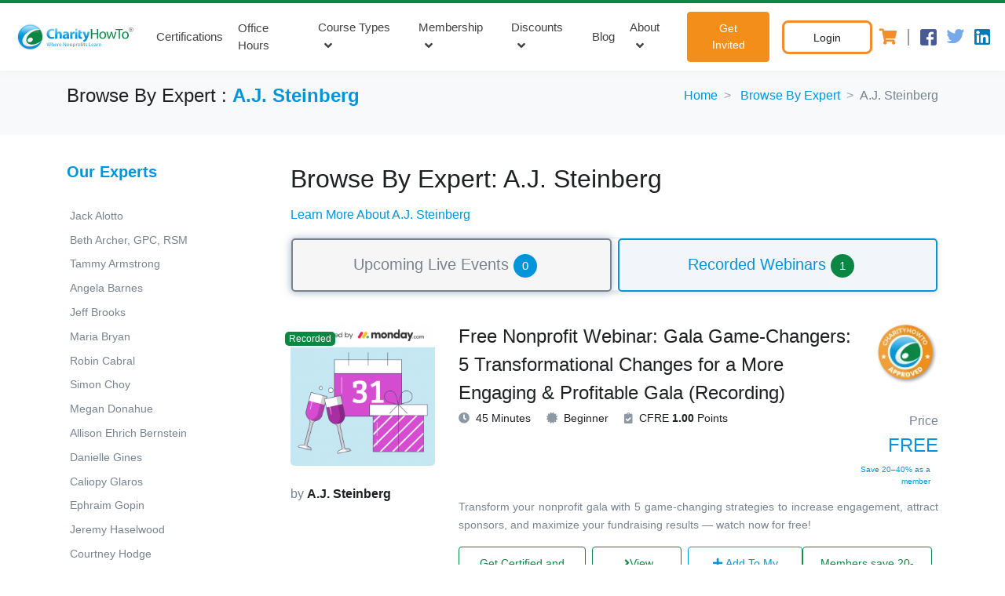

--- FILE ---
content_type: text/html; charset=UTF-8
request_url: https://www.charityhowto.com/nonprofit-webinars/experts/aj-steinberg
body_size: 20442
content:
<!doctype html>
<html lang="en">

<head>
    <meta charset="UTF-8">
    <meta http-equiv="X-UA-Compatible" content="IE=edge">
    <meta name="viewport" content="width=device-width, initial-scale=1, shrink-to-fit=no">
    <!-- HTML5 shim and Respond.js for IE8 support of HTML5 elements and media queries -->
    <!-- WARNING: Respond.js doesn't work if you view the page via file:// -->
    <!--[if lt IE 9]>
  <script src="https://oss.maxcdn.com/html5shiv/3.7.3/html5shiv.min.js"></script>
  <script src="https://oss.maxcdn.com/respond/1.4.2/respond.min.js"></script>
<![endif]-->
    <meta name="facebook-domain-verification" content="x6bxrhjb54ebhm4s5uul3p5x975372" />

    <title>A.J. Steinberg&#039;s - Nonprofit Training Courses</title>
    <meta name="description" content="View all of our live and on-demand nonprofit training courses presented by leading nonprofit expert A.J. Steinberg">
    <link rel="canonical" href="https://www.charityhowto.com/nonprofit-webinars/experts/aj-steinberg" />
    <link rel="shortcut icon" href="/favicon.ico" type="image/x-icon">
    <link rel="icon" href="/favicon.ico" type="image/x-icon">
            <link media="all" type="text/css" rel="stylesheet" href="https://www.charityhowto.com/assets/vendor/font-awesome/css/fontawesome-all.min.css">
    <link media="all" type="text/css" rel="stylesheet" href="https://www.charityhowto.com/assets/vendor/font-icon/css/cht.css">
    <link media="all" type="text/css" rel="stylesheet" href="https://www.charityhowto.com/assets/css/theme-custom.min.css">
    <link media="all" type="text/css" rel="stylesheet" href="https://www.charityhowto.com/assets/vendor/animate.css/animate.min.css">
    <link media="all" type="text/css" rel="stylesheet" href="https://www.charityhowto.com/assets/vendor/hs-megamenu/src/hs.megamenu.css">
    
<script>
    (function(i,s,o,g,r,a,m){i['GoogleAnalyticsObject']=r;i[r]=i[r]||function(){
        (i[r].q=i[r].q||[]).push(arguments)},i[r].l=1*new Date();a=s.createElement(o),
            m=s.getElementsByTagName(o)[0];a.async=1;a.src=g;m.parentNode.insertBefore(a,m)
    })(window,document,'script','//www.google-analytics.com/analytics.js','ga');
    ga('create', 'UA-8498159-3', 'auto');
    ga('require', 'displayfeatures');
    ga('require', 'linkid', 'linkid.js');
    ga('require', 'ec');
</script>

<link rel="preconnect" href="https://fonts.gstatic.com">
<link rel="preload" href="https://fonts.googleapis.com/css2?family=Poppins:wght@100;300;400;500;600;700;800;900&display=swap" rel="stylesheet">

<script src="https://www.charityhowto.com/assets/vendor/jquery/dist/jquery.min.js"></script>


<script src="https://www.charityhowto.com/js/client/app.min.js?v=1.106"></script>

<script type="text/javascript">
    window.dataLayer = window.dataLayer || [];
</script>
<script>

document.addEventListener('om.Optin.success', function(event) {
    const email = event.detail.Optin.data.fields.email;
   
    var timeOut = 10000;
    var key = '6Lf9nmYUAAAAALqJTSH41n_jvQP9PS_EXKTsMQn8';
    action = 'subscribe';

    grecaptcha.ready(function() {

        recaptchaTimeout(timeOut, grecaptcha.execute(key, {"action": action}))
            .then(function(token) {
                $.post( "https://www.charityhowto.com/third-party-post", { 'email' : email, 'g-recaptcha-response' : token } , function( data ) {
                console.log(JSON.stringify(data));
                if(data.isnewemail){
                    ga('send', 'event', 'subscribe', 'submit', 'optinmonster', 0);
                }
   
                })
                .fail(function(error) {
                console.log( error );
                });
            });
    });
});

</script><!-- Google Tag Manager -->
<script>(function(w,d,s,l,i){w[l]=w[l]||[];w[l].push({'gtm.start':
new Date().getTime(),event:'gtm.js'});var f=d.getElementsByTagName(s)[0],
j=d.createElement(s),dl=l!='dataLayer'?'&l='+l:'';j.async=true;j.src=
'https://www.googletagmanager.com/gtm.js?id='+i+dl+ '&gtm_auth=3y-yrVGphJMxj598J_U-tQ&gtm_preview=env-2&gtm_cookies_win=x';f.parentNode.insertBefore(j,f);
})(window,document,'script','dataLayer','GTM-KMFF2XX');</script>
<!-- End Google Tag Manager -->


<!-- <script src="https://www.charityhowto.com/js/client/ga4events.js"></script> -->
<script src="https://www.charityhowto.com/js/charity/modules/ga4events.min.js"></script>

<meta name="msvalidate.01" content="347E89D2CC0582C88DEB88A9BD9FFD74" />
</head>

<body>
        <!-- Google Tag Manager (noscript) -->
    <noscript><iframe src="https://www.googletagmanager.com/ns.html?id=GTM-KMFF2XX&gtm_auth=3y-yrVGphJMxj598J_U-tQ&gtm_preview=env-2&gtm_cookies_win=x" height="0" width="0" style="display:none;visibility:hidden"></iframe></noscript>
    <!-- End Google Tag Manager (noscript) -->
        <!-- ========== HEADER ========== -->
<header id="header" class="u-header  u-header--abs-top u-header--show-hide" data-header-fix-effect="slide" data-header-fix-moment="300">
    <div class="u-header__section">
        <div class="u-header__section-box" style="">
                    </div>
        <!-- Topbar -->

        <!-- End Topbar -->
        <div id="logoAndNav" class="contain-main-menu">
            <!-- Nav -->
            <nav class="js-mega-menu navbar navbar-expand-md u-header__navbar u-header__navbar--no-space">
                <!-- Logo -->
                <a class="navbar-brand" href="https://www.charityhowto.com" aria-label="CharityHowTo">
                <div class="logo" aria-label="logo CharityHowTo">
    <?xml version="1.0" encoding="utf-8"?>
<!-- Generator: Adobe Illustrator 24.3.0, SVG Export Plug-In . SVG Version: 6.00 Build 0)  -->
<svg version="1.1" id="Layer_1" xmlns="http://www.w3.org/2000/svg" xmlns:xlink="http://www.w3.org/1999/xlink" x="0px" y="0px"
	 viewBox="0 0 538.1 142" style="enable-background:new 0 0 538.1 142;" xml:space="preserve">
<style type="text/css">
	.st00{fill:url(#SVGID_1_);}
	.st1{fill:#0B8644;}
	.st2{fill:url(#SVGID_2_);}
	.st3{fill:url(#SVGID_3_);fill-opacity:0.15;}
	.st4{fill:url(#SVGID_4_);}
	.st5{opacity:0.73;fill:url(#SVGID_5_);}
	.st6{fill:#404040;}
</style>
<title>CharityHowTo</title>
<linearGradient id="SVGID_1_" gradientUnits="userSpaceOnUse" x1="612.3222" y1="869.5124" x2="612.3222" y2="955.9411" gradientTransform="matrix(0.4285 0 0 0.4285 -28.005 -337.1676)">
	<stop  offset="0" style="stop-color:#8ED8F8"/>
	<stop  offset="1" style="stop-color:#0095DA"/>
</linearGradient>
<path class="st00" d="M176.5,72.1c-2.3,0.9-4.9,1.3-7.4,1.3c-7.9,0-12.5-5-12.5-12.9c0-8.8,5.4-13,12.5-13c2.6,0,5.1,0.4,7.4,1.4
	l1.8-7.1c-3.1-1.2-6.3-1.9-9.7-1.8c-11.9,0-21.4,7.4-21.4,20.9c0,11.2,7,19.8,20.6,19.8c3.4,0.1,6.9-0.4,10.1-1.8L176.5,72.1
	L176.5,72.1z M181.1,80.2h8.9v-17c0-0.7,0.1-1.3,0.3-2c0.7-1.9,2.4-3.1,4.4-3.1c3.3,0,4.5,2.6,4.5,6.3v15.6h8.9V63.5
	c0-8.5-4.3-12.4-10-12.4c-1.6,0-3.2,0.3-4.5,1.1c-1.3,0.7-2.6,1.7-3.4,2.9h-0.1V38.7h-8.9v41.5H181.1z M237.1,63.3
	c0-6.7-3-12.3-12.5-12.3c-3.9-0.1-7.7,0.8-11.1,2.4l1.7,5.8c2.4-1.3,5.1-2.1,7.9-2.1c4.3,0,5.2,2.1,5.2,3.7v0.4
	c-10.1-0.1-16.8,3.6-16.8,10.9c0,4.9,3.9,8.8,8.8,8.8c0.1,0,0.3,0,0.4,0c3.1,0.1,6.1-1.1,8.2-3.6h0.1l0.6,2.9h8
	c-0.3-2.3-0.4-4.7-0.4-6.9L237.1,63.3L237.1,63.3z M242,80.2h8.9V65.8c0-0.7,0.1-1.3,0.2-2c0.6-2.8,2.8-4.4,6.1-4.4
	c0.8,0,1.6,0.1,2.3,0.3v-8.5c-0.7-0.1-1.2-0.1-1.9-0.1c-3.6,0.1-6.7,2.4-7.7,5.9h-0.2l-0.3-5.2h-7.7c0.1,2.4,0.2,5.2,0.2,9.4
	L242,80.2L242,80.2z M271,80.2V51.7h-8.9v28.5H271z M274.8,46.3v23.5c0,4,0.8,6.8,2.4,8.4c1.8,1.7,4.2,2.6,6.7,2.6
	c2,0.1,3.9-0.2,5.8-0.8l-0.1-6.7c-0.9,0.2-1.8,0.2-2.7,0.2c-2.7,0-3.4-1.6-3.4-5V58.2h6.3v-6.5h-6.3v-7.8L274.8,46.3L274.8,46.3z
	 M291.6,51.7L302,77.8c0.2,0.4,0.3,1,0.4,1.4c0,0.4-0.2,0.9-0.4,1.3c-0.9,1.4-2.2,2.7-3.7,3.6c-1.2,0.8-2.4,1.2-3.9,1.6l1.9,7.5
	c3.2-0.4,6.2-1.8,8.5-3.9c3.2-2.9,6-7.4,10-18.8l6.7-18.8H312l-3.4,14c-0.4,1.7-0.9,3.8-1.2,5.3h-0.2c-0.3-1.6-0.9-3.6-1.4-5.3
	l-4.2-14h-9.9V51.7z M266.6,39.3c-2.4,0-4.4,2-4.4,4.4c0,2.4,2,4.4,4.4,4.4c2.4,0,4.4-2,4.4-4.4C270.9,41.3,269,39.3,266.6,39.3z
	 M228.4,69.8c0,0.6,0,1-0.2,1.6c-0.7,2-2.6,3.3-4.5,3.2c-1.8,0.2-3.3-1.1-3.4-2.9c0-0.1,0-0.3,0-0.4c0-3.4,3.7-4.5,8.3-4.4
	L228.4,69.8z"/>
<path class="st1" d="M325.5,40.8v39.4h5.1V61.7h19v18.4h5.1V40.8h-5.1v16.5h-19V40.8H325.5z M373.1,51.3c-7.8,0-14,5.5-14,15
	c0,8.9,5.9,14.5,13.5,14.5c6.8,0,14.1-4.5,14.1-15C386.8,57.1,381.2,51.3,373.1,51.3z M373,55.1c6.1,0,8.4,6.1,8.4,10.9
	c0,6.3-3.7,11-8.5,11c-4.9,0-8.5-4.7-8.5-10.9C364.4,60.8,366.9,55.1,373,55.1L373,55.1z M387.4,51.9l8.5,28.2h4.7l4.5-13.4
	c1-3.1,1.9-6.2,2.6-9.3h0.1c0.7,3.1,1.6,6.2,2.6,9.2l4.3,13.4h4.7l9.1-28.2h-5.1l-4,14.2c-0.9,3-1.7,6.1-2.1,9.1H417
	c-0.7-2.9-1.4-5.8-2.4-9.2l-4.4-14h-4.2l-4.7,14.4c-0.9,3.1-1.9,6.1-2.6,9h-0.2c-0.6-2.9-1.3-5.8-2.1-9l-3.8-14.4H387.4z
	 M437.3,80.1h5.2v-35h12v-4.3h-29.2v4.3h12V80.1L437.3,80.1z M464.4,51.3c-7.8,0-14,5.5-14,15c0,8.9,5.9,14.5,13.5,14.5
	c6.8,0,14.1-4.5,14.1-15C477.9,57.1,472.5,51.3,464.4,51.3L464.4,51.3z M464.2,55.1c6.1,0,8.4,6.1,8.4,10.9c0,6.3-3.7,11-8.5,11
	s-8.5-4.7-8.5-10.9C455.6,60.8,458.1,55.1,464.2,55.1L464.2,55.1z"/>
<linearGradient id="SVGID_2_" gradientUnits="userSpaceOnUse" x1="664.6404" y1="995.0244" x2="664.6404" y2="1041.7223" gradientTransform="matrix(0.4285 0 0 0.4285 -28.005 -337.1676)">
	<stop  offset="0" style="stop-color:#8ED8F8"/>
	<stop  offset="1" style="stop-color:#0095DA"/>
</linearGradient>
<path class="st2" d="M153,110.1l2.1-7.9c0.4-1.7,0.8-3.2,1.1-4.9l0,0c0.2,1.7,0.6,3.3,1,4.9l1.9,7.9h2l4.2-15.1h-2l-2,7.5
	c-0.4,1.9-0.9,3.6-1.2,5.2l0,0c-0.2-1.6-0.7-3.3-1.1-5.2l-1.8-7.7h-2l-2,7.5c-0.6,2-1,3.8-1.2,5.2l0,0c-0.2-1.4-0.7-3.3-1.1-5.2
	l-1.8-7.7h-2l3.8,15.1L153,110.1z M167.2,110.1h2v-6.5c0-0.3,0-0.7,0.1-0.9c0.3-1.1,1.4-1.9,2.7-1.9c1.9,0,2.4,1.4,2.4,3.2v6.2h2
	v-6.4c0-3.8-2.3-4.7-3.8-4.7c-0.7,0-1.4,0.2-2,0.6s-1.1,0.8-1.4,1.3l0,0v-6.8h-2V110.1L167.2,110.1z M188.2,105.1
	c0-0.3,0.1-0.6,0.1-0.9c0-2-1-5.1-4.4-5.1c-3.1,0-5.1,2.6-5.1,5.8c0,3.2,2,5.4,5.3,5.4c1.2,0,2.4-0.2,3.6-0.7l-0.3-1.4
	c-1,0.4-2,0.6-3,0.6c-1.9,0.1-3.6-1.3-3.7-3.2c0-0.2,0-0.3,0-0.6h7.5V105.1z M180.7,103.6c0.1-1.3,1-3.2,3-3.2c2.2,0,2.8,2,2.7,3.2
	H180.7z M190.8,110.1h2v-5.8c0-0.3,0-0.6,0.1-0.9c0.1-1.3,1.2-2.4,2.7-2.6c0.2,0,0.4,0,0.7,0.1v-1.9c-0.2,0-0.3-0.1-0.6-0.1
	c-1.4,0-2.7,1-3,2.3h-0.1l-0.1-2.1h-1.8c0.1,1,0.1,2.1,0.1,3.3V110.1L190.8,110.1z M206.6,105.1c0-0.3,0.1-0.6,0.1-0.9
	c0-2-0.9-5.1-4.4-5.1c-3.1,0-5.1,2.6-5.1,5.8c0,3.2,2,5.4,5.3,5.4c1.2,0,2.4-0.2,3.6-0.7l-0.3-1.4c-1,0.4-2,0.6-3,0.6
	c-1.9,0.1-3.6-1.3-3.7-3.2c0-0.2,0-0.3,0-0.6h7.5V105.1z M198.9,103.6c0.1-1.3,1-3.2,3-3.2c2.2,0,2.8,2,2.7,3.2H198.9z M215.5,110.1
	v-6.4c0-2.4,0-4.3-0.1-6.2h0.1c0.9,1.8,1.8,3.4,2.9,5l4.8,7.7h2v-15h-1.8v6.3c0,2.3,0.1,4.2,0.2,6.2l0,0c-0.8-1.7-1.7-3.3-2.7-4.9
	l-4.8-7.7H214v15.1L215.5,110.1z M233,99c-3,0-5.3,2.1-5.3,5.8c0,3.4,2.2,5.5,5.2,5.5c2.7,0,5.3-1.8,5.3-5.8
	C238.1,101.2,236.1,99,233,99L233,99z M233,100.5c2.3,0,3.2,2.3,3.2,4.1c0,2.4-1.4,4.2-3.2,4.2c-1.8,0-3.3-1.8-3.3-4.1
	C229.5,102.7,230.6,100.5,233,100.5L233,100.5z M240.6,110.1h2v-6.4c0-0.3,0-0.7,0.1-0.9c0.3-1.2,1.4-2,2.7-2c1.9,0,2.4,1.4,2.4,3.2
	v6.2h2v-6.4c0-3.7-2.3-4.5-3.8-4.5c-1.4,0-2.9,0.8-3.6,2l0,0l-0.1-1.8h-1.9c0.1,0.9,0.1,1.8,0.1,2.9V110.1L240.6,110.1z
	 M253.1,114.5h1.9v-5.9l0,0c0.8,1.1,2,1.8,3.3,1.7c2.6,0,4.9-1.9,4.9-5.8c0-3.3-2-5.4-4.5-5.4c-1.6-0.1-3,0.8-3.9,2.1l0,0l-0.1-1.9
	h-1.8c0,1,0.1,2.1,0.1,3.6L253.1,114.5L253.1,114.5z M254.9,103.9c0.1-1.7,1.4-3.1,3.1-3.2c2.1,0,3.2,1.9,3.2,4
	c0,2.4-1.2,4.2-3.3,4.2c-1.4,0-2.6-1-2.9-2.3c0-0.2-0.1-0.6-0.1-0.8L254.9,103.9z M265.7,110.1h2v-5.8c0-0.3,0-0.6,0.1-0.9
	c0.1-1.3,1.2-2.4,2.7-2.6c0.2,0,0.4,0,0.7,0.1v-1.9c-0.2,0-0.3-0.1-0.6-0.1c-1.4,0-2.7,1-3,2.3h-0.1l-0.1-2.1h-1.8
	c0.1,1,0.1,2.1,0.1,3.3V110.1z M277.4,99c-3,0-5.3,2.1-5.3,5.8c0,3.4,2.2,5.5,5.2,5.5c2.7,0,5.4-1.8,5.4-5.8
	C282.6,101.2,280.5,99,277.4,99L277.4,99z M277.4,100.5c2.3,0,3.2,2.3,3.2,4.1c0,2.4-1.4,4.2-3.3,4.2c-1.9,0-3.3-1.8-3.3-4.1
	C274,102.7,275,100.5,277.4,100.5L277.4,100.5z M287.1,110.1v-9.3h2.7v-1.4h-2.7v-0.6c0-1.7,0.4-3.1,2.1-3.1c0.4,0,0.9,0.1,1.2,0.2
	l0.2-1.6c-0.6-0.2-1.1-0.3-1.7-0.3c-1,0-1.9,0.3-2.7,1c-0.9,1-1.3,2.4-1.2,3.8v0.6h-1.6v1.4h1.6v9.3L287.1,110.1z M293.5,110.1V99.3
	h-1.9v10.8H293.5z M292.5,95.1c-0.7,0-1.2,0.4-1.2,1.1c0,0,0,0,0,0.1c0,0.7,0.6,1.2,1.2,1.2c0.7,0,1.2-0.6,1.2-1.2
	S293.1,95.1,292.5,95.1z M297.1,97.3v2h-1.7v1.4h1.7v5.9c-0.1,1,0.1,2,0.8,2.8c0.6,0.6,1.3,0.9,2.1,0.9c0.6,0,1.2-0.1,1.8-0.3
	l-0.1-1.4c-0.3,0.1-0.8,0.1-1.1,0.1c-1.1,0-1.4-0.8-1.4-2.1v-5.8h2.8v-1.4h-2.8v-2.6L297.1,97.3L297.1,97.3z M303.3,109.6
	c0.9,0.6,2,0.8,3,0.8c2.6,0,4-1.3,4-3.2c0-1.6-1-2.6-2.8-3.2c-1.4-0.6-2.1-0.9-2.1-1.9c0-1,0.7-1.4,1.8-1.4c0.8,0,1.6,0.2,2.2,0.7
	l0.4-1.4c-0.8-0.4-1.8-0.7-2.7-0.7c-2.3,0-3.8,1.4-3.8,3.1c0,1.3,0.9,2.3,2.9,3.1c1.4,0.6,2,1,2,2c0,1-0.7,1.6-2.1,1.6
	c-0.9,0-1.8-0.3-2.6-0.8L303.3,109.6z M317.8,110.2h8.3v-1.7h-6.4V95.1h-2v15.1H317.8z M336.6,105.1c0-0.3,0.1-0.7,0.1-0.9
	c0-2-0.9-5.1-4.4-5.1c-3.1,0-5.1,2.6-5.1,5.8c0,3.2,2,5.4,5.3,5.4c1.2,0,2.4-0.2,3.6-0.7l-0.3-1.4c-1,0.4-2,0.6-3,0.6
	c-1.9,0.1-3.6-1.3-3.7-3.2c0-0.2,0-0.3,0-0.6L336.6,105.1z M329.1,103.7c0.1-1.3,1-3.2,3-3.2c2.2,0,2.8,2,2.8,3.2H329.1z
	 M346.7,103.5c0-2.2-0.8-4.4-4.1-4.4c-1.2,0-2.4,0.3-3.6,1l0.4,1.3c0.9-0.6,1.8-0.8,2.8-0.8c1.2-0.1,2.3,0.8,2.4,2
	c0,0.2,0,0.3,0,0.6v0.2c-4.2,0-6.5,1.4-6.5,4c0,1.7,1.3,3.1,3.1,3.1c0.1,0,0.2,0,0.2,0c1.3,0,2.6-0.6,3.3-1.6h0.1l0.1,1.3h1.8
	c-0.1-0.9-0.2-1.8-0.2-2.6L346.7,103.5L346.7,103.5z M344.8,106.5c0,0.2,0,0.4-0.1,0.7c-0.3,1.1-1.4,1.9-2.7,1.8
	c-1,0.1-1.8-0.7-1.9-1.6c0-0.1,0-0.2,0-0.2c0-2.1,2.4-2.4,4.5-2.4L344.8,106.5z M349.9,110.1h2v-5.8c0-0.3,0-0.6,0.1-0.9
	c0.1-1.3,1.2-2.4,2.7-2.6c0.2,0,0.4,0,0.7,0.1v-1.9c-0.2,0-0.3-0.1-0.6-0.1c-1.4,0-2.7,1-3,2.3h-0.1l-0.1-2.1h-1.7
	c0.1,1,0.1,2.1,0.1,3.3L349.9,110.1L349.9,110.1z M357.3,110.1h2v-6.5c0-0.3,0-0.7,0.1-0.9c0.3-1.2,1.4-2,2.7-2
	c1.9,0,2.4,1.4,2.4,3.2v6.2h2v-6.4c0-3.7-2.3-4.5-3.8-4.5c-1.4,0-2.9,0.8-3.6,2l0,0l-0.1-1.8h-1.8c0.1,0.9,0.1,1.8,0.1,2.9
	L357.3,110.1L357.3,110.1z"/>
<linearGradient id="SVGID_3_" gradientUnits="userSpaceOnUse" x1="-660.8625" y1="-488.3965" x2="-662.9604" y2="-490.6498" gradientTransform="matrix(47.5173 0 0 -47.5173 31532.6094 -23187.6289)">
	<stop  offset="0" style="stop-color:#020000"/>
	<stop  offset="0.48" style="stop-color:#FFFFFF"/>
	<stop  offset="1" style="stop-color:#020000"/>
</linearGradient>
<path class="st3" d="M80.7,20c29.1,0,52.7,23.5,52.8,52.7c0.1,29.2-23.5,52.7-52.7,52.8c-29.1,0-52.7-23.5-52.8-52.7l0,0
	C28,43.6,51.6,20.1,80.7,20z"/>
<path class="st1" d="M120.4,43.6c-8.8-0.3-19.2,2.2-29.2,7.8c-20.1,11.1-31,30-24.2,42.2s28.5,13.1,48.6,2c4.4-2.4,8.7-5.4,12.4-8.8
	C132.4,71.9,129.5,55.9,120.4,43.6z M84.6,92.4c-5.3,3-11.7,2-13.9-2.2s0.2-10,5.5-13c5.3-3,11.7-2,14,2.1
	C92.6,83.5,90,89.4,84.6,92.4z"/>
<linearGradient id="SVGID_4_" gradientUnits="userSpaceOnUse" x1="255.5966" y1="825.92" x2="251.8669" y2="950.396" gradientTransform="matrix(0.4285 0 0 0.4285 -28.005 -337.1676)">
	<stop  offset="0" style="stop-color:#8ED8F8"/>
	<stop  offset="1" style="stop-color:#0095DA"/>
</linearGradient>
<path class="st4" d="M80.7,23.4c14.8,0,28.9,6.7,38.2,18.1c-11.4-2.7-26.3-0.2-40.4,7.5c-23.1,12.8-35.2,35.3-27,50.2
	s33.7,16.6,56.8,3.9c7.4-4,14-9.4,19.5-15.9c-8,26.1-35.6,40.7-61.6,32.7S25.6,84.3,33.5,58.2C40,37.6,59.1,23.4,80.7,23.4z"/>
<linearGradient id="SVGID_5_" gradientUnits="userSpaceOnUse" x1="80.7684" y1="13.0972" x2="80.7684" y2="58.3485">
	<stop  offset="0" style="stop-color:#FFFFFF"/>
	<stop  offset="1" style="stop-color:#FFFFFF;stop-opacity:0"/>
</linearGradient>
<path class="st5" d="M115.5,47.3c0,17.5-15.8,25.4-35,25.4S46,64.4,46,47.3c0-6.5,15.5-19.2,34.7-19.2S115.5,40.8,115.5,47.3z"/>
<g>
	<g>
		<path class="st6" d="M485.6,44.3v3.8h-1.2v-8.9h3c1,0,1.7,0.2,2.2,0.6s0.8,1.1,0.8,1.9c0,0.5-0.1,0.9-0.4,1.2
			c-0.2,0.3-0.6,0.6-1,0.8c0.5,0.2,0.8,0.4,1.1,0.8c0.2,0.4,0.3,0.8,0.3,1.3v0.8c0,0.3,0,0.5,0.1,0.7s0.2,0.4,0.3,0.5v0.1h-1.2
			c-0.2-0.1-0.3-0.3-0.3-0.6c0-0.3-0.1-0.5-0.1-0.8v-0.8c0-0.5-0.1-0.9-0.4-1.2c-0.3-0.3-0.7-0.4-1.1-0.4H485.6z M485.6,43.3h1.7
			c0.7,0,1.2-0.1,1.5-0.4c0.3-0.3,0.4-0.7,0.4-1.2c0-0.5-0.1-0.9-0.4-1.2c-0.3-0.3-0.7-0.4-1.4-0.4h-1.8V43.3z"/>
	</g>
	<g>
		<path class="st6" d="M487.1,53.1c-5.2,0-9.4-4.2-9.4-9.4s4.2-9.4,9.4-9.4c5.2,0,9.4,4.2,9.4,9.4S492.3,53.1,487.1,53.1z
			 M487.1,35.4c-4.6,0-8.3,3.7-8.3,8.3s3.7,8.3,8.3,8.3c4.6,0,8.3-3.7,8.3-8.3S491.7,35.4,487.1,35.4z"/>
	</g>
</g>
</svg>

</div>

                </a>
                <!-- End Logo -->
                <!-- Responsive Toggle Button -->
                <button type="button" class="navbar-toggler btn u-hamburger" aria-label="Toggle navigation" aria-expanded="false" aria-controls="navBar" data-toggle="collapse" data-target="#navBar">
                    <span id="hamburgerTrigger" class="u-hamburger__box">
                        <span class="u-hamburger__inner"></span>
                    </span>
                </button>
                <!-- End Responsive Toggle Button -->
                <!-- Navigation -->
                <div id="navBar" class="collapse navbar-collapse u-header__navbar-collapse">
                    <ul class="navbar-nav u-header__navbar-nav">
                        
                     

                        <li class="nav-item u-header__nav-item">
                            <a id="myBlogMegaMenu" class="nav-link u-header__nav-link text-primary-my" href="https://www.charityhowto.com/the-charityHowTo-certifications-faqs" aria-haspopup="true" aria-expanded="false">Certifications</a>
                        </li>

                        <li class="nav-item u-header__nav-item">
                            <a id="myBlogMegaMenu" class="nav-link u-header__nav-link text-primary-my" href="https://office-hours.charityhowto.com/" aria-haspopup="true" aria-expanded="false">Office Hours</a>
                        </li>
                       
                        <li class="nav-item hs-has-sub-menu u-header__nav-item hover-enlace-1">
                                  
                            <a id="trainingMenu" class="nav-link u-header__nav-link u-header__nav-link-toggle text-primary-my " href="javascript:;"  aria-expanded="false">Course Types</a>
                            <!-- Dropdown - Submenu -->
                            <ul id="trainingMenuDropdown" class="hs-sub-menu-new hs-sub-menu u-header__sub-menu u-header__sub-menu--spacer" aria-labelledby="trainingMenu" style="min-width: 240px;">
                                 <li><a class="nav-link u-header__sub-menu-nav-link" href="https://www.charityhowto.com/nonprofit-webinars/AI-for-Nonprofits">AI for Nonprofit</a></li>
                                <li><a class="nav-link u-header__sub-menu-nav-link" href="https://www.charityhowto.com/nonprofit-live-webinars">Upcoming Live Webinars</a></li>
                                <li><a class="nav-link u-header__sub-menu-nav-link" href="https://www.charityhowto.com/nonprofit-recorded-webinars">Recorded Webinars</a></li>
                                <li><a class="nav-link u-header__sub-menu-nav-link" href="https://www.charityhowto.com/nonprofit-workshop">Live workshops&nbsp; <span class="badge badge-success">New</span></a></li>
                             
                                 <li><a class="nav-link u-header__sub-menu-nav-link" href="https://www.charityhowto.com/nonprofit-webinars">Explore by Topic</a></li>

                                <li><a class="nav-link u-header__sub-menu-nav-link " href="https://www.charityhowto.com/nonprofit-event">Live Events</a></li>
                                <!--<li><a class="nav-link u-header__sub-menu-nav-link" href="https://www.charityhowto.com/nonprofit-premium-courses">On-Demand Tutorials</a></li>-->
                                <li><a class="nav-link u-header__sub-menu-nav-link" href="https://www.charityhowto.com/nonprofit-free-webinars">Free Courses</a></li>
                                <li><a class="nav-link u-header__sub-menu-nav-link" href="https://www.charityhowto.com/nonprofit-cfre-approved-webinars">CFRE Approved</a></li>
                                <li><a class="nav-link u-header__sub-menu-nav-link" href="https://www.charityhowto.com/nonprofit-premium-courses">Micro-Lessons</a></li>
                                <li><a class="nav-link u-header__sub-menu-nav-link" href="https://www.charityhowto.com/partner-content">Partner Content</a></li>
                                <li><a class="nav-link u-header__sub-menu-nav-link" href="https://www.charityhowto.com/nonprofit-top-rated-webinars">Top Rated</a></li>
                                <li><a class="nav-link u-header__sub-menu-nav-link" href="https://www.charityhowto.com/nonprofit-webinars/experts">Browse By Expert</a></li>
                                <li><a class="nav-link u-header__sub-menu-nav-link" href="https://www.charityhowto.com/nonprofit-webinars">Browse All Courses</a></li>
                                <li><a class="nav-link u-header__sub-menu-nav-link" href="https://www.charityhowto.com/the-charityHowTo-certifications-faqs">Certifications FAQ's</a></li>
                                <!-- <li><a class="nav-link u-header__sub-menu-nav-link" href="https://googlegrants.charityhowto.com">Google Ad Grants Service</a></li> -->
                                                                <li class="dropdown-divider"></li>
                                <li><a class="nav-link u-header__sub-menu-nav-link btn_get_invite_sub" href="//get-invited.charityhowto.com/"><span class="fa fa-arrow-circle-right text-primary-my"></span> Get Invited</a></li>
                                                            </ul>
                            <!-- End Dropdown - Submenu -->
                        </li>
                        <!-- End Nonprofit Training-->
                        <!-- Membership -->
                                                <!-- Membership -->
                        <li class="nav-item hs-has-sub-menu u-header__nav-item hover-enlace-1" >

                            <a id="MembershipMegaMenuMy" class="nav-link u-header__nav-link u-header__nav-link-toggle text-primary-my" href="javascript:;" aria-expanded="false">Membership</a>

                            <ul id="" class="hs-sub-menu hs-sub-menu-new u-header__sub-menu u-header__sub-menu--spacer" aria-labelledby="MembershipMegaMenuMy" style="min-width: 240px;">
                                <li><a class="nav-link u-header__sub-menu-nav-link" href="https://membership.charityhowto.com/">Gold and Silver</a></li>
                                <li><a class="nav-link u-header__sub-menu-nav-link" href="https://support.charityhowto.com/knowledge/new-membership-faqs" target="_blank">Member FAQs</a></li>
                                <li><a class="nav-link u-header__sub-menu-nav-link" href="https://googlegrants.charityhowto.com/aioggs">Google Grants</a></li>
                                <li><a class="nav-link u-header__sub-menu-nav-link" href="//organization.charityhowto.com/">Group Membership Discount</a></li>
                                
                                <li><a class="nav-link u-header__sub-menu-nav-link" href="https://www.charityhowto.com/the-charityHowTo-certifications-faqs">Certifications FAQ's</a></li>
                                                                <li class="dropdown-divider"></li>
                                <li><a class="nav-link u-header__sub-menu-nav-link btn_get_invite_sub" href="//get-invited.charityhowto.com/"><span class="fa fa-arrow-circle-right text-primary-my"></span> Get Invited</a></li>
                                
                            </ul>

                        </li>
                        <!-- Membership -->
                                                <!-- End Membership - Submenu -->
                        <!-- End Membership -->


                        <!-- Discounts -->
                        <!-- <li class="nav-item hs-has-sub-menu u-header__nav-item" data-event="hover" data-animation-in="fadeIn" data-animation-out="fadeOut">
                            <a id="discountsMegaMenu" class="nav-link u-header__nav-link u-header__nav-link-toggle text-primary-my " href="javascript:;" aria-haspopup="true" aria-expanded="false">Group Discounts</a>
                           
                            <ul id="discountsMegaSubMenu" class="hs-sub-menu u-header__sub-menu u-header__sub-menu--spacer" aria-labelledby="discountsMegaMenu" style="min-width: 240px;">

                                <li><a class="nav-link u-header__sub-menu-nav-link" href="//organization.charityhowto.com/">Group Membership Discount</a></li>
                                <li><a class="nav-link u-header__sub-menu-nav-link" href="https://promo-code.charityhowto.com/">Small Nonprofit Discount</a></li>
                                                                <li class="dropdown-divider"></li>
                                <li><a class="nav-link u-header__sub-menu-nav-link btn_get_invite_sub" href="//get-invited.charityhowto.com/"><span class="fa fa-arrow-circle-right text-primary-my"></span> Get Invited</a></li>
                                
                            </ul>
                           
                        </li> -->

                        <li class="nav-item hs-has-sub-menu u-header__nav-item hover-enlace-1" >

                            <a id="MembershipDiscountMegaMenuMy" class="nav-link u-header__nav-link u-header__nav-link-toggle text-primary-my" href="javascript:;" aria-expanded="false">Discounts</a>

                            <ul id="" class="hs-sub-menu hs-sub-menu-new u-header__sub-menu u-header__sub-menu--spacer" aria-labelledby="MembershipDiscountMegaMenuMy" style="min-width: 240px;">
                                <li>
                                    <a class="nav-link u-header__sub-menu-nav-link" href="https://promo-code.charityhowto.com/">Small Nonprofit Discount Program</a>
                                </li>
                                <li>
                                    <a class="nav-link u-header__sub-menu-nav-link" href="https://nonprofit-discounts.com/">Nonprofit Discounts</a>
                                </li>
                                                                <li class="dropdown-divider"></li>
                                <li><a class="nav-link u-header__sub-menu-nav-link btn_get_invite_sub" href="//get-invited.charityhowto.com/"><span class="fa fa-arrow-circle-right text-primary-my"></span> Get Invited</a></li>
                                                            </ul>

                        </li>
                        
                        <!-- End Discounts -->

                        <!-- MyBlog -->
                        <li class="nav-item u-header__nav-item">
                            <a id="myBlogMegaMenu" class="nav-link u-header__nav-link text-primary-my" href="https://blog.charityhowto.com" aria-haspopup="true" aria-expanded="false">Blog</a>
                        </li>
                        <!-- End MyBlog -->


                        <!-- About -->
                        <li class="nav-item hs-has-sub-menu u-header__nav-item hover-enlace-1">
                            <a id="dropdownMegaMenuWithDropdown" class="nav-link u-header__nav-link u-header__nav-link-toggle text-primary-my " href="javascript:;" aria-expanded="false">About</a>
                            <!-- About - Mega Menu -->
                            <!-- Dropdown - Submenu -->
                            <ul id="dropdownSubMenuWithDropdown" class="hs-sub-menu hs-sub-menu-new u-header__sub-menu u-header__sub-menu--spacer" aria-labelledby="dropdownMegaMenuWithDropdown" style="min-width: 240px;">
                                <li><a class="nav-link u-header__sub-menu-nav-link" href="https://www.charityhowto.com/about">About Us</a></li>
                                <li><a class="nav-link u-header__sub-menu-nav-link" href="https://support.charityhowto.com/knowledge/new-membership-faqs" target="_blank">Member FAQs</a></li>
                                <li><a class="nav-link u-header__sub-menu-nav-link" href="https://www.charityhowto.com/contact">Contact Us</a></li>
                                <li><a class="nav-link u-header__sub-menu-nav-link" href="https://www.charityhowto.com/the-charityHowTo-certifications-faqs">Certifications FAQ's</a></li>
                                <li><a class="nav-link u-header__sub-menu-nav-link" href="https://support.charityhowto.com/knowledge">FAQ's</a></li>
                                <li><a class="nav-link u-header__sub-menu-nav-link" href="https://www.charityhowto.com/nonprofit-experts">Our Experts</a></li>
                                <li><a class="nav-link u-header__sub-menu-nav-link" href="https://experts.charityhowto.com/">Request To Teach</a></li>
                                <!--<li><a class="nav-link u-header__sub-menu-nav-link" href="https://videos.charityhowto.com/">Submit your Testimonials</a></li>-->
                                <li><a class="nav-link u-header__sub-menu-nav-link" href="https://blog.charityhowto.com/testimonials">Testimonials</a></li>
                                <li><a class="nav-link u-header__sub-menu-nav-link" href="https://videos.charityhowto.com/customer-testimonials">Video Testimonials</a></li>
                                <li><a class="nav-link u-header__sub-menu-nav-link" href="https://www.linkedin.com/groups/4160265/">LinkedIn Community</a></li>


                                                                <li class="dropdown-divider"></li>
                                <li><a class="nav-link u-header__sub-menu-nav-link btn_get_invite_sub" href="//get-invited.charityhowto.com/"><span class="fa fa-arrow-circle-right text-primary-my"></span> Get Invited</a></li>
                                                            </ul>
                            <!-- End Dropdown - Submenu -->
                            <!-- End Dropdown -->
                        </li>
                        <!-- End About -->
                        <!-- Grants -->
                        <!--<li class="nav-item hs-has-sub-menu u-header__nav-item"
                        data-event="hover"
                        data-animation-in="fadeIn"
                        data-animation-out="fadeOut"
                        >
                            <a id="grantsMenu" class="nav-link u-header__nav-link u-header__nav-link-toggle text-primary-my " href="javascript:;" aria-haspopup="true" aria-expanded="false">Google Grants</a>
                           
                            <ul id="grantsMenuDropdown" class="hs-sub-menu u-header__sub-menu u-header__sub-menu--spacer" aria-labelledby="grantsMenu" style="min-width: 240px;">
                                                                <li><a class="nav-link u-header__sub-menu-nav-link" href="https://googlegrants.charityhowto.com">Google Ad Grants Service</a></li>
                                                                                                <li class="dropdown-divider"></li>
                                <li><a  class="nav-link u-header__sub-menu-nav-link" href="//get-invited.charityhowto.com/"><span class="fa fa-arrow-circle-right text-primary-my"></span> Get Invited</a></li>
                                                            </ul>
                            
                        </li>-->
                        <!-- End Grants -->

                        <div class="box-botonera-final">

                            <!-- Get Invited -->
                            
                            <li class="nav-item">
                                <a id="getInvitedUrl" class="btn btn-sm btn-warning text-white mx-2" href="https://get-invited.charityhowto.com/">
                                    Get Invited
                                </a>
                            </li>
                                                        <!-- End Get Invited -->

                            <!--Profile-->

                                                        <li class="nav-item">
                                <a id="LoginMenu" class="btn btn-sm btn-my-warning px-3 mx-2" href="https://www.charityhowto.com/login">Login</a>
                            </li>
                            


                            <li class="nav-item u-header__nav-item cart_icon">
                                <a id="" class="btn btn-xs btn-icon btn-text-secondary" href="https://charityhowto.myshopify.com/cart" role="button">
                                    <span class="fas fa-shopping-cart btn-icon__inner">
                                        <p style="font-size: 0px; margin-bottom:0px;">Cart</p>
                                    </span>
                                </a>
                            </li>

                            <div class="redes-box">
                                <li><a href="https://www.facebook.com/CharityHowTo/" target="_blank"><img src="/assets/img/facebook-copia.png" alt="Facebook" width="auto" height="auto"></a></li>
                                <li><a href="https://twitter.com/charityhowto" target="_blank"><img src="/assets/img/twitter.png" alt="Twitter" width="auto" height="auto"></a></li>
                                <li><a href="https://www.linkedin.com/company/charityhowto-com/" target="_blank"><img src="/assets/img/linkedin.png" alt="Linkedin" width="auto" height="auto"></a></li>
                            </div>

                        </div>

                        <!--Profile-->

                        <!-- End Button -->
                    </ul>
                </div>
                <!-- End Navigation -->
            </nav>
            <!-- End Nav -->
        </div>
    </div>
</header>
<!-- ========== END HEADER ========== -->
    <script>
    function showDetails(value, name, image, description, slug, slugs, numberVariationsAvailable) {                  
        
        if(slugs.length > 0){
            slugsTemp =  slugs.split(",");
        }else{
            slugsTemp =  [];
        }

        var valueType = value.getAttribute("data-line-time-cer-box active");
        const valueTypeOpen = document.getElementById("first-my");
        if (valueType === valueType) {
            valueTypeOpen.style.display = "block";
        }        

        if(slugsTemp.length > 0){

            var htmlHrefDetails = "";
            if(numberVariationsAvailable >= 1){
                htmlHrefDetails = ` or `
            }
            
            for (const iterator of slugsTemp) {
                htmlHrefDetails += `<a href="/nonprofit-webinar/${iterator}?list=" class="btn btn-sm btn-outline-primary transition-3d-hover" style="font-size: x-small;">Available On-demand</a> `;
            }        

            var htmlModalTwo = `
            <button type="button" class="close btn-close" onclick="hideDetails()">
                <span aria-hidden="true">&times;</span>
            </button>
            <div class="row g-0">
            <div class="alert alert-success " role="alert" style="font-size: 12px;">
                    Both live OR recorded versions of this webinar will help you achieve your certification!
            </div>
                <div class="col-md-4">
                    <img src="${image}" class="img-fluid rounded-start" alt="..." />
                </div>
                <div class="col-md-8">
                    <div class="card-body">
                        <h5 class="card-title me-3 title-certification-size">
                            ${name}
                        </h5>
                        <p class="card-text description-certification-size">
                            ${description}
                        </p>
                        ${numberVariationsAvailable >= 1 ? `<a href="/nonprofit-webinar/${slug}?list=" class="btn btn-sm btn-outline-primary transition-3d-hover" style="font-size: x-small;">Available Live</a>` : ''}
                        ${htmlHrefDetails}                     
                    </div>
                </div>
            </div>`;    
        }else{
            var htmlModalTwo = `
            <button type="button" class="close btn-close" onclick="hideDetails()">
                <span aria-hidden="true">&times;</span>
            </button>
            <div class="row g-0">
                <div class="col-md-4">
                    <img src="${image}" class="img-fluid rounded-start" alt="..." />
                </div>
                <div class="col-md-8">
                    <div class="card-body">
                        <h5 class="card-title me-3 title-certification-size">
                            ${name}
                        </h5>
                        <p class="card-text description-certification-size">
                            ${description}
                        </p>                        
                        <a href="/nonprofit-webinar/${slug}?list=" class="btn btn-sm btn-outline-primary transition-3d-hover">Available Live</a>
                    </div>
                </div>
            </div>`;    
        }

        

        $(document).ready(function() {
            $(".card-webinar-certification").empty();
            $(".card-webinar-certification").append(htmlModalTwo);
        });
    }

    function hideDetails() {
        const valueTypeOpen = document.getElementById("first-my");
        valueTypeOpen.style.display = "none";
    }

    // Pinta los circulos y hace el calculo de cuales deberian llenarse con medalla
    function renderHtmlViewProducts(products, certificates, IdUser) {

        var viewHtmlLineTime = "";
        var numberPorcentage = 0;

        // Numero de productos requeridos
        var numberProductsRequired = products.length;

        // Numero de certificados que coinciden
        var numberExistingCertificates = 0;

        // Si no hay login (usuario 0) o (certificados hay 0) devolvemos solo productos con candado
        if (IdUser == 0 || certificates.length == 0) {
            for (let key of products) {                
                var name = (key.name.replace(/['"]+/g, '')).replace(/(\r\n|\n|\r)/gm, "");
                var image = key.image_url;
                var description = ((key.short_description.substring(0, 100)).replace(/['"]+/g, '')).replace(/(\r\n|\n|\r)/gm, "")+"...";
                var slug = key.slug;                   
                var existAvalaibleVariation = key.variations_exists_available_count;        

                // var slug2 = key.auxiliary_product != null ? key.auxiliary_product.slug : null;
                var slugs = [];
                for (const iteratorTemp of key.auxiliary_products) {
                    slugs.push(iteratorTemp.slug);
                }     

                viewHtmlLineTime += `         
                <button class="line-time-cer-box" data-line-time-cer-box="first" onclick='showDetails(this, "${name}","${image}","${description}","${slug}","${slugs}","${existAvalaibleVariation}")'>
                    <div class="line-time-cer-img">
                        <img src="/assets/img/home/medal.svg" alt="medal" class="medal-active" />
                        <div class="brillo-main">
                            <div class="brillo-child"></div>
                            <div class="brillo-child"></div>
                        </div>
                        <img src="${image}" class="img-fluid rounded-circle" />
                        <div class="line-time-box-triangule hidden-tablet"></div>
                    </div>
                    <div class="point-line-time hidden-tablet"></div>
                </button>                  
                `;
            }
        } else {

            for (let key of products) {

                // Pregunta si existe el primer producto en algun certificado
                var found = certificates.find(certificate => certificate.product_id == key.id);

                var name = (key.name.replace(/['"]+/g, '')).replace(/(\r\n|\n|\r)/gm, "");
                var image = key.image_url;
                // var description = (key.short_description.replace(/['"]+/g, '')).replace(/(\r\n|\n|\r)/gm, "");
                var description = ((key.short_description.substring(0, 100)).replace(/['"]+/g, '')).replace(/(\r\n|\n|\r)/gm, "")+"...";
                var slug = key.slug;  
                var slug2 = key.auxiliary_product != null ? key.auxiliary_product.slug : null;  
                var existAvalaibleVariation = key.variations_exists_available_count;                 

                var slugs = [];
                for (const iteratorTemp of key.auxiliary_products) {
                    slugs.push(iteratorTemp.slug);
                }                                                                                          

                if(found === undefined){
                    
                    // Pregunta si existe entre los productos auxiliares, alguno que tenga un certificado completado
                    for (let key2 of key.auxiliary_products) {
                        found = certificates.find(certificate => certificate.product_id == key2.id);  
                        if(found){
                            break;
                        }
                    }
                }

                if (found === undefined) {
                    viewHtmlLineTime += `            
                        <button class="line-time-cer-box" data-line-time-cer-box="first" onclick="showDetails(this, '${name}','${image}','${description}','${slug}','${slugs}','${existAvalaibleVariation}')">
                            <div class="line-time-cer-img">
                                <img src="/assets/img/home/medal.svg" alt="medal" class="medal-active" />
                                <div class="brillo-main">
                                    <div class="brillo-child"></div>
                                    <div class="brillo-child"></div>
                                </div>
                                <img src="${image}" class="img-fluid rounded-circle" />
                                <div class="line-time-box-triangule hidden-tablet"></div>
                            </div>
                            <div class="point-line-time hidden-tablet"></div>
                        </button>`;
                } else {
                    numberExistingCertificates++;
                    viewHtmlLineTime += `            
                        <button class="line-time-cer-box active" data-line-time-cer-box="first" onclick="showDetails(this, '${name}','${image}','${description}','${slug}','${slugs}','${existAvalaibleVariation}')">
                            <div class="line-time-cer-img">
                                <img src="/assets/img/home/medal.svg" alt="medal" class="medal-active" />
                                <div class="brillo-main">
                                    <div class="brillo-child"></div>
                                    <div class="brillo-child"></div>
                                </div>
                                <img src="${image}" class="img-fluid rounded-circle" />
                                <div class="line-time-box-triangule hidden-tablet"></div>
                            </div>
                            <div class="point-line-time hidden-tablet"></div>
                        </button>`;
                }
            }
        }

        numberPorcentage = (numberExistingCertificates * 100) / numberProductsRequired;
        return [viewHtmlLineTime, numberPorcentage.toFixed()];
    }

    function renderHtmlVPorcentage(IdUser, numberPorcentaje, existsCertificateCompetency) {

        // console.log(IdUser, numberPorcentaje, existsCertificateCompetency, "Desde porcentaje!");

        var htmlPorcentageInfo = "";
        var htmlDownload = ""
        if (IdUser != 0) {

            if (existsCertificateCompetency == undefined) {
                htmlDownload = `
                        <a href="#" class="download-btn-certificate-modal disable">
                            View Certificate
                            <i class="demo-icon icon-fi-rr-diploma-1"></i>
                        </a>`;
            } else {
                htmlDownload = `
                        <a href="/certification/${existsCertificateCompetency.random_url}" class="download-btn-certificate-modal">
                            View Certificate
                            <i class="demo-icon icon-fi-rr-diploma-1"></i>
                        </a>`;
            }

            htmlPorcentageInfo = `
                <div class="porcentage-info-main">
                    <div class="porcentage-number-box">
                        <h4>${numberPorcentaje}%</h4>
                        <p>Certification Progress</p>
                    </div>
                    <div class="progress progress-certificate" style="height: 6px">
                        <div class="progress-bar bg-success" role="progressbar" aria-label="Success example" style="width: ${numberPorcentaje}%" aria-valuenow="${numberPorcentaje}" aria-valuemin="0" aria-valuemax="100"></div>
                    </div>
                    ${htmlDownload}
                </div>`;
        }else{
            htmlPorcentageInfo  = `<div class="porcentage-info-main"></div>`;
        }
        return htmlPorcentageInfo;
    }

    // llama funciones y concatena
    function renderHtmlViewCompetency(competencies, certificates, IdUser) {

        var carusel2 = "";
        var i = 0;
        var pendingCompetencies = 0;
        for (let key of competencies) {

            // console.log(key);
            
            var validateActive = '';

            if (i == 0) {
                validateActive = 'active';
            }

            var category = key.competency_category == null ? 'General Category' : key.competency_category.name;
            var name = key.name;
            var description = key.short_description == null ? '' : key.short_description;

            var ResultLineTimeCertificate = renderHtmlViewProducts(key.products, certificates, IdUser); // return 2 values in array
            var htmlLineTimeCertificate = ResultLineTimeCertificate[0]; // 1) html
            var numberPorcentaje = ResultLineTimeCertificate[1]; // 2) value porcentage

            var existsCertificateCompetency = certificates.find(certificate => certificate.competency_id == key.id);
            var htmlPorcentageInfo = renderHtmlVPorcentage(IdUser, numberPorcentaje, existsCertificateCompetency);
            if (numberPorcentaje < 100) {
                pendingCompetencies++;
            }

            i++;

            carusel2 += `
            <div class="carousel-item ${validateActive}"> 
                <div class="item-certificate-main">
                    <div class="tag-category-box"><img src="/assets/img/home/tag-category.svg" />
                        <p>${category}</p>
                    </div>
                    <div class="title-item-certificate-item">
                        <h2>${name}...</h2>
                        <p class="legal-certificate-modal hidden-mobile">
                            ${description}
                        </p>
                    </div>
                    <div class="line-time-certificate-main">
                        <div class="line-time-certificate-boxes">
                            ${htmlLineTimeCertificate}
                        </div>
                        <div class="line-time-certificate hidden-tablet"></div>
                    </div>                    
                    ${htmlPorcentageInfo}
                   
                </div>
            </div>`;

            var carusel3 =
                `<div class="carousel-inner">
                <div class="card mb-3 card-webinar-certification f1" id="first-my">                        
                    </div>
                ${carusel2}
            </div>
            <div class="controles-carusel-items-certificates">
                <a class="carousel-control-prev" href="#carouselCertificateControls" role="button" data-slide="prev">
                    <i class="icon-arrow-left"></i>
                </a>
                <p></p>
                <a class="carousel-control-next" href="#carouselCertificateControls" role="button" data-slide="next">
                    <i class="icon-arrow-right"></i>
                </a>
            </div>                    
            `

            $(document).ready(function() {
                $(".carusel-items-certificates").empty();
                $(".carusel-items-certificates").append(carusel3);
                $(".pendingCompetencies").html(pendingCompetencies);
            });
        }
    }

    // llamado de data
    function getCompetenciesCertificates(IdProduct, IdUser) {

        $(".carusel-items-certificates").empty();
        $(".pendingCompetencies").html('0');

        var competencies = {};
        $.ajax({
            url: '/api/v2/utilities/competencies/' + IdProduct + '/' + IdUser,
            data: {},
            type: 'GET',
            dataType: 'json',
            contentType: 'application/json',
            success: function(data) {
                // console.log(data)
                if (data.status == 'OK') {
                    if (data.competencies.length > 0) {
                        renderHtmlViewCompetency(data.competencies, data.certificates, IdUser)
                    } else {
                        // console.log("No hay resultados");
                    }
                }
            },
            error: function(xhr, status) {
                console.log("Error en la solicitud");
            },
        });
    }
</script>
<div class="modal fade" id="exampleModal" tabindex="-1" role="dialog" aria-labelledby="exampleModalLabel" aria-hidden="true">
    <div class="modal-dialog modal-dialog-centered modal-certificate modal-lg">
        <div class="modal-content">
            <div class="modal-body modal-body-certificate">
                <button type="button" class="close btn-close" data-dismiss="modal" aria-label="Close">
                    <span aria-hidden="true">&times;</span>
                </button>
                <div class="certificate-left">
                    <div class="certificate-header-modal">
                        <img src="/assets/img/home/hand_cup.svg" class="mr-3 hidden-desktop-s" alt="hand_cup" />
                        <div class="">
                            <div class="certificate-header-mobile">
                                <h2 class="title-m-certificate">
                                    This Webinar is part of a certification path!
                                </h2>
                                <img src="/assets/img/home/hand_cup.svg" class="cup-img hidden-desktop" alt="cup" />
                            </div>

                                                    </div>
                    </div>

                    <div id="carouselCertificateControls" class="carousel slide carusel-items-certificates" data-ride="carousel" data-interval="false">
                        <!-- <div class="carousel-inner"> -->
                        <!-- <div class="carousel-item active">
                                <div class="item-certificate-main">
    <div class="tag-category-box"><img src="/assets/img/home/tag-category.svg" />
        <p>Social Media</p>
    </div>
    <div class="title-item-certificate-item">
        <h2>How to Turn Over a New Leaf this Fall with Doable Dail...</h2>
        <p class="legal-certificate-modal hidden-mobile">
            During this 30-minute FREE Nonprofit Webinar recording, we will show you step-by-step how to create space for yourself this Fall and upcoming Holiday Seaso...
        </p>
    </div>
    <div class="line-time-certificate-main">

        <div class="line-time-certificate-boxes">
            <button class="line-time-cer-box" data-line-time-cer-box="first" onclick="showDetails(this)">
                <div class="line-time-cer-img">
                    <img src="/assets/img/home/medal.svg" alt="medal" class="medal-active" />
                    <div class="brillo-main">
                        <div class="brillo-child"></div>
                        <div class="brillo-child"></div>
                    </div>
                    <img src="/assets/img/home/free-nonprofit-webinar-how-to-use-social-media-to-mobilize-your-nonprofits-community-of-volunteers-and-supporters-icon.jpeg" class="img-fluid rounded-circle" />
                    <div class="line-time-box-triangule hidden-tablet"></div>
                </div>
                <div class="point-line-time hidden-tablet"></div>
            </button>
            <button class="line-time-cer-box active" data-line-time-cer-box="first">
                <div class="line-time-cer-img">
                    <img src="/assets/img/home/medal.svg" alt="medal" class="medal-active" />
                    <div class="brillo-main">
                        <div class="brillo-child"></div>
                        <div class="brillo-child"></div>
                    </div>
                    <img src="/assets/img/home/free-nonprofit-webinar-how-to-use-social-media-to-mobilize-your-nonprofits-community-of-volunteers-and-supporters-icon.jpeg" class="img-fluid rounded-circle" />
                    <div class="line-time-box-triangule hidden-tablet"></div>
                </div>
                <div class="point-line-time hidden-tablet"></div>
            </button>
            <button class="line-time-cer-box active" data-line-time-cer-box="first">
                <div class="line-time-cer-img">
                    <img src="/assets/img/home/medal.svg" alt="medal" class="medal-active" />
                    <div class="brillo-main">
                        <div class="brillo-child"></div>
                        <div class="brillo-child"></div>
                    </div>
                    <img src="/assets/img/home/free-nonprofit-webinar-how-to-use-social-media-to-mobilize-your-nonprofits-community-of-volunteers-and-supporters-icon.jpeg" class="img-fluid rounded-circle" />
                    <div class="line-time-box-triangule hidden-tablet"></div>
                </div>
                <div class="point-line-time hidden-tablet"></div>
            </button>
            <button class="line-time-cer-box active" data-line-time-cer-box="first">
                <div class="line-time-cer-img">
                    <img src="/assets/img/home/medal.svg" alt="medal" class="medal-active" />
                    <div class="brillo-main">
                        <div class="brillo-child"></div>
                        <div class="brillo-child"></div>
                    </div>
                    <img src="/assets/img/home/free-nonprofit-webinar-how-to-use-social-media-to-mobilize-your-nonprofits-community-of-volunteers-and-supporters-icon.jpeg" class="img-fluid rounded-circle" />
                    <div class="line-time-box-triangule hidden-tablet"></div>
                </div>
                <div class="point-line-time hidden-tablet"></div>
            </button>
            <button class="line-time-cer-box active" data-line-time-cer-box="first">
                <div class="line-time-cer-img">
                    <img src="/assets/img/home/medal.svg" alt="medal" class="medal-active" />
                    <div class="brillo-main">
                        <div class="brillo-child"></div>
                        <div class="brillo-child"></div>
                    </div>
                    <img src="/assets/img/home/free-nonprofit-webinar-how-to-use-social-media-to-mobilize-your-nonprofits-community-of-volunteers-and-supporters-icon.jpeg" class="img-fluid rounded-circle" />
                    <div class="line-time-box-triangule hidden-tablet"></div>
                </div>
                <div class="point-line-time hidden-tablet"></div>
            </button>
        </div>
        <div class="line-time-certificate hidden-tablet"></div>
    </div>
    <div class="porcentage-info-main">
        <div class="porcentage-number-box">
            <h4>60%</h4>
            <p>Certification Progress</p>
        </div>
        <div class="progress progress-certificate" style="height: 6px">
            <div class="progress-bar bg-success" role="progressbar" aria-label="Success example" style="width: 25%" aria-valuenow="25" aria-valuemin="0" aria-valuemax="100"></div>
        </div>
        <a href="#" class="download-btn-certificate-modal disable">
            Download Certificate
            <i class="demo-icon icon-fi-rr-diploma-1"></i>
        </a>
    </div>

    <div class="card mb-3 card-webinar-certification" id="first-my">

        <button type="button" class="close btn-close" data-dismiss="modal" aria-label="Close" onclick="hideDetails()">
            <span aria-hidden="true">&times;</span>
        </button>
        <div class="row g-0">
            <div class="col-md-4">
                <img src="/assets/img/home/free-nonprofit-webinar-how-to-use-social-media-to-mobilize-your-nonprofits-community-of-volunteers-and-supporters-icon.jpeg" class="img-fluid rounded-start" alt="..." />
            </div>
            <div class="col-md-8">
                <div class="card-body">
                    <h5 class="card-title me-3">
                        Free Nonprofit Webinar: How to Move Up in Your
                        Fundraisi...
                    </h5>
                    <p class="card-text">
                        Years ago, your resume was the only summary that existed
                        abo...
                    </p>
                    <button class="btn btn-sm btn-outline-primary transition-3d-hover">View More Details</button>
                </div>
            </div>
        </div>
    </div>
</div>                            </div>
                            <div class="carousel-item">
                                <div class="item-certificate-main">
    <div class="tag-category-box"><img src="/assets/img/home/tag-category.svg" />
        <p>Social Media</p>
    </div>
    <div class="title-item-certificate-item">
        <h2>How to Turn Over a New Leaf this Fall with Doable Dail...</h2>
        <p class="legal-certificate-modal hidden-mobile">
            During this 30-minute FREE Nonprofit Webinar recording, we will show you step-by-step how to create space for yourself this Fall and upcoming Holiday Seaso...
        </p>
    </div>
    <div class="line-time-certificate-main">

        <div class="line-time-certificate-boxes">
            <button class="line-time-cer-box" data-line-time-cer-box="first" onclick="showDetails(this)">
                <div class="line-time-cer-img">
                    <img src="/assets/img/home/medal.svg" alt="medal" class="medal-active" />
                    <div class="brillo-main">
                        <div class="brillo-child"></div>
                        <div class="brillo-child"></div>
                    </div>
                    <img src="/assets/img/home/free-nonprofit-webinar-how-to-use-social-media-to-mobilize-your-nonprofits-community-of-volunteers-and-supporters-icon.jpeg" class="img-fluid rounded-circle" />
                    <div class="line-time-box-triangule hidden-tablet"></div>
                </div>
                <div class="point-line-time hidden-tablet"></div>
            </button>
            <button class="line-time-cer-box active" data-line-time-cer-box="first">
                <div class="line-time-cer-img">
                    <img src="/assets/img/home/medal.svg" alt="medal" class="medal-active" />
                    <div class="brillo-main">
                        <div class="brillo-child"></div>
                        <div class="brillo-child"></div>
                    </div>
                    <img src="/assets/img/home/free-nonprofit-webinar-how-to-use-social-media-to-mobilize-your-nonprofits-community-of-volunteers-and-supporters-icon.jpeg" class="img-fluid rounded-circle" />
                    <div class="line-time-box-triangule hidden-tablet"></div>
                </div>
                <div class="point-line-time hidden-tablet"></div>
            </button>
            <button class="line-time-cer-box active" data-line-time-cer-box="first">
                <div class="line-time-cer-img">
                    <img src="/assets/img/home/medal.svg" alt="medal" class="medal-active" />
                    <div class="brillo-main">
                        <div class="brillo-child"></div>
                        <div class="brillo-child"></div>
                    </div>
                    <img src="/assets/img/home/free-nonprofit-webinar-how-to-use-social-media-to-mobilize-your-nonprofits-community-of-volunteers-and-supporters-icon.jpeg" class="img-fluid rounded-circle" />
                    <div class="line-time-box-triangule hidden-tablet"></div>
                </div>
                <div class="point-line-time hidden-tablet"></div>
            </button>
            <button class="line-time-cer-box active" data-line-time-cer-box="first">
                <div class="line-time-cer-img">
                    <img src="/assets/img/home/medal.svg" alt="medal" class="medal-active" />
                    <div class="brillo-main">
                        <div class="brillo-child"></div>
                        <div class="brillo-child"></div>
                    </div>
                    <img src="/assets/img/home/free-nonprofit-webinar-how-to-use-social-media-to-mobilize-your-nonprofits-community-of-volunteers-and-supporters-icon.jpeg" class="img-fluid rounded-circle" />
                    <div class="line-time-box-triangule hidden-tablet"></div>
                </div>
                <div class="point-line-time hidden-tablet"></div>
            </button>
            <button class="line-time-cer-box active" data-line-time-cer-box="first">
                <div class="line-time-cer-img">
                    <img src="/assets/img/home/medal.svg" alt="medal" class="medal-active" />
                    <div class="brillo-main">
                        <div class="brillo-child"></div>
                        <div class="brillo-child"></div>
                    </div>
                    <img src="/assets/img/home/free-nonprofit-webinar-how-to-use-social-media-to-mobilize-your-nonprofits-community-of-volunteers-and-supporters-icon.jpeg" class="img-fluid rounded-circle" />
                    <div class="line-time-box-triangule hidden-tablet"></div>
                </div>
                <div class="point-line-time hidden-tablet"></div>
            </button>
        </div>
        <div class="line-time-certificate hidden-tablet"></div>
    </div>
    <div class="porcentage-info-main">
        <div class="porcentage-number-box">
            <h4>60%</h4>
            <p>Certification Progress</p>
        </div>
        <div class="progress progress-certificate" style="height: 6px">
            <div class="progress-bar bg-success" role="progressbar" aria-label="Success example" style="width: 25%" aria-valuenow="25" aria-valuemin="0" aria-valuemax="100"></div>
        </div>
        <a href="#" class="download-btn-certificate-modal disable">
            Download Certificate
            <i class="demo-icon icon-fi-rr-diploma-1"></i>
        </a>
    </div>

    <div class="card mb-3 card-webinar-certification" id="first-my">

        <button type="button" class="close btn-close" data-dismiss="modal" aria-label="Close" onclick="hideDetails()">
            <span aria-hidden="true">&times;</span>
        </button>
        <div class="row g-0">
            <div class="col-md-4">
                <img src="/assets/img/home/free-nonprofit-webinar-how-to-use-social-media-to-mobilize-your-nonprofits-community-of-volunteers-and-supporters-icon.jpeg" class="img-fluid rounded-start" alt="..." />
            </div>
            <div class="col-md-8">
                <div class="card-body">
                    <h5 class="card-title me-3">
                        Free Nonprofit Webinar: How to Move Up in Your
                        Fundraisi...
                    </h5>
                    <p class="card-text">
                        Years ago, your resume was the only summary that existed
                        abo...
                    </p>
                    <button class="btn btn-sm btn-outline-primary transition-3d-hover">View More Details</button>
                </div>
            </div>
        </div>
    </div>
</div>                            </div>
                            <div class="carousel-item">
                                <div class="item-certificate-main">
    <div class="tag-category-box"><img src="/assets/img/home/tag-category.svg" />
        <p>Social Media</p>
    </div>
    <div class="title-item-certificate-item">
        <h2>How to Turn Over a New Leaf this Fall with Doable Dail...</h2>
        <p class="legal-certificate-modal hidden-mobile">
            During this 30-minute FREE Nonprofit Webinar recording, we will show you step-by-step how to create space for yourself this Fall and upcoming Holiday Seaso...
        </p>
    </div>
    <div class="line-time-certificate-main">

        <div class="line-time-certificate-boxes">
            <button class="line-time-cer-box" data-line-time-cer-box="first" onclick="showDetails(this)">
                <div class="line-time-cer-img">
                    <img src="/assets/img/home/medal.svg" alt="medal" class="medal-active" />
                    <div class="brillo-main">
                        <div class="brillo-child"></div>
                        <div class="brillo-child"></div>
                    </div>
                    <img src="/assets/img/home/free-nonprofit-webinar-how-to-use-social-media-to-mobilize-your-nonprofits-community-of-volunteers-and-supporters-icon.jpeg" class="img-fluid rounded-circle" />
                    <div class="line-time-box-triangule hidden-tablet"></div>
                </div>
                <div class="point-line-time hidden-tablet"></div>
            </button>
            <button class="line-time-cer-box active" data-line-time-cer-box="first">
                <div class="line-time-cer-img">
                    <img src="/assets/img/home/medal.svg" alt="medal" class="medal-active" />
                    <div class="brillo-main">
                        <div class="brillo-child"></div>
                        <div class="brillo-child"></div>
                    </div>
                    <img src="/assets/img/home/free-nonprofit-webinar-how-to-use-social-media-to-mobilize-your-nonprofits-community-of-volunteers-and-supporters-icon.jpeg" class="img-fluid rounded-circle" />
                    <div class="line-time-box-triangule hidden-tablet"></div>
                </div>
                <div class="point-line-time hidden-tablet"></div>
            </button>
            <button class="line-time-cer-box active" data-line-time-cer-box="first">
                <div class="line-time-cer-img">
                    <img src="/assets/img/home/medal.svg" alt="medal" class="medal-active" />
                    <div class="brillo-main">
                        <div class="brillo-child"></div>
                        <div class="brillo-child"></div>
                    </div>
                    <img src="/assets/img/home/free-nonprofit-webinar-how-to-use-social-media-to-mobilize-your-nonprofits-community-of-volunteers-and-supporters-icon.jpeg" class="img-fluid rounded-circle" />
                    <div class="line-time-box-triangule hidden-tablet"></div>
                </div>
                <div class="point-line-time hidden-tablet"></div>
            </button>
            <button class="line-time-cer-box active" data-line-time-cer-box="first">
                <div class="line-time-cer-img">
                    <img src="/assets/img/home/medal.svg" alt="medal" class="medal-active" />
                    <div class="brillo-main">
                        <div class="brillo-child"></div>
                        <div class="brillo-child"></div>
                    </div>
                    <img src="/assets/img/home/free-nonprofit-webinar-how-to-use-social-media-to-mobilize-your-nonprofits-community-of-volunteers-and-supporters-icon.jpeg" class="img-fluid rounded-circle" />
                    <div class="line-time-box-triangule hidden-tablet"></div>
                </div>
                <div class="point-line-time hidden-tablet"></div>
            </button>
            <button class="line-time-cer-box active" data-line-time-cer-box="first">
                <div class="line-time-cer-img">
                    <img src="/assets/img/home/medal.svg" alt="medal" class="medal-active" />
                    <div class="brillo-main">
                        <div class="brillo-child"></div>
                        <div class="brillo-child"></div>
                    </div>
                    <img src="/assets/img/home/free-nonprofit-webinar-how-to-use-social-media-to-mobilize-your-nonprofits-community-of-volunteers-and-supporters-icon.jpeg" class="img-fluid rounded-circle" />
                    <div class="line-time-box-triangule hidden-tablet"></div>
                </div>
                <div class="point-line-time hidden-tablet"></div>
            </button>
        </div>
        <div class="line-time-certificate hidden-tablet"></div>
    </div>
    <div class="porcentage-info-main">
        <div class="porcentage-number-box">
            <h4>60%</h4>
            <p>Certification Progress</p>
        </div>
        <div class="progress progress-certificate" style="height: 6px">
            <div class="progress-bar bg-success" role="progressbar" aria-label="Success example" style="width: 25%" aria-valuenow="25" aria-valuemin="0" aria-valuemax="100"></div>
        </div>
        <a href="#" class="download-btn-certificate-modal disable">
            Download Certificate
            <i class="demo-icon icon-fi-rr-diploma-1"></i>
        </a>
    </div>

    <div class="card mb-3 card-webinar-certification" id="first-my">

        <button type="button" class="close btn-close" data-dismiss="modal" aria-label="Close" onclick="hideDetails()">
            <span aria-hidden="true">&times;</span>
        </button>
        <div class="row g-0">
            <div class="col-md-4">
                <img src="/assets/img/home/free-nonprofit-webinar-how-to-use-social-media-to-mobilize-your-nonprofits-community-of-volunteers-and-supporters-icon.jpeg" class="img-fluid rounded-start" alt="..." />
            </div>
            <div class="col-md-8">
                <div class="card-body">
                    <h5 class="card-title me-3">
                        Free Nonprofit Webinar: How to Move Up in Your
                        Fundraisi...
                    </h5>
                    <p class="card-text">
                        Years ago, your resume was the only summary that existed
                        abo...
                    </p>
                    <button class="btn btn-sm btn-outline-primary transition-3d-hover">View More Details</button>
                </div>
            </div>
        </div>
    </div>
</div>                            </div> -->
                        <!-- </div> -->
                        <!-- <div class="controles-carusel-items-certificates">
                            <a class="carousel-control-prev" href="#carouselCertificateControls" role="button" data-slide="prev">
                                <i class="icon-arrow-left"></i>
                            </a>
                            <p>1</p>
                            <a class="carousel-control-next" href="#carouselCertificateControls" role="button" data-slide="next">
                                <i class="icon-arrow-right"></i>
                            </a>
                        </div> -->
                    </div>
                </div>
                <div class="certificate-right hidden-desktop-s">
                    <img src="/assets/img/home/cup.svg" alt="cup" />
                    <a href="https://www.charityhowto.com/the-charityHowTo-certifications-faqs" target="_blank" class="btn btn-sm btn-outline-success transition-3d-hover mr-2" style="font-size: 14px; width: fit-content; padding: 10px;">Certifications FAQ's</a>
                </div>
            </div>
        </div>
    </div>
</div><div class="bg-light">
    <div class="container mt-10 py-5">
        <div class="row align-items-sm-center">
            <div class="col-sm-6 mb-3 mb-sm-0">
                <h1 class="h4 mb-0">Browse By Expert : <span class="text-primary font-weight-semi-bold"> A.J. Steinberg </span></h1>
            </div>
            <div class="col-sm-6">
                <!-- Breadcrumb -->
                <nav aria-label="breadcrumb">
                    <ol class="breadcrumb breadcrumb-no-gutter justify-content-sm-end mb-0">
                        <li class="breadcrumb-item"><a href="/">Home</a></li>
                                                <li class="breadcrumb-item"> <a href="https://www.charityhowto.com/nonprofit-free-webinars">Browse By Expert</a></li>
                        <li class="breadcrumb-item active" aria-current="page">A.J. Steinberg</li>
                                            </ol>
                </nav>
                <!-- End Breadcrumb -->
            </div>
        </div>
    </div>
</div>
<div class="container space-1">
    <div class="row">
        <div class="col-md-3">
            <div class="row d-none d-md-block">
    <div class="col-12">
        <h3 class="h5 text-primary font-weight-semi-bold mb-4">Our Experts </h3>
    </div>
</div>
<div class="navbar-expand-md navbar-expand-md-collapse-block mt-3">
    <!-- Responsive Toggle Button -->
    <button class="btn btn-block btn-gray d-md-none" type="button" data-toggle="collapse" data-target="#categorySide" aria-controls="categorySide" aria-expanded="false" aria-label="Toggle navigation">
        <span class="d-flex justify-content-between align-items-center">
            <span>Our Experts</span>
            <span class="fas fa-angle-right"></span>
        </span>
    </button>
    <!-- End Responsive Toggle Button -->
    <div id="categorySide" class="collapse navbar-collapse">
        <div class="row">
            <div class="col-12">
                <div class="list-group list-group-borderless list-group-rounded-0 mb-0 ">
                      
                    <a class="list-group-item pb-1 px-1 list-group-item-action " href="https://www.charityhowto.com/nonprofit-webinars/experts/jack-alotto">
                    Jack  Alotto        
                    </a>
                      
                    <a class="list-group-item pb-1 px-1 list-group-item-action " href="https://www.charityhowto.com/nonprofit-webinars/experts/beth-archer">
                    Beth  Archer, GPC, RSM         
                    </a>
                      
                    <a class="list-group-item pb-1 px-1 list-group-item-action " href="https://www.charityhowto.com/nonprofit-webinars/experts/tammy-armstrong">
                    Tammy Armstrong        
                    </a>
                      
                    <a class="list-group-item pb-1 px-1 list-group-item-action " href="https://www.charityhowto.com/nonprofit-webinars/experts/angela-barnes">
                    Angela Barnes        
                    </a>
                      
                    <a class="list-group-item pb-1 px-1 list-group-item-action " href="https://www.charityhowto.com/nonprofit-webinars/experts/jeff-brooks">
                    Jeff Brooks        
                    </a>
                      
                    <a class="list-group-item pb-1 px-1 list-group-item-action " href="https://www.charityhowto.com/nonprofit-webinars/experts/maria-bryan">
                    Maria  Bryan        
                    </a>
                      
                    <a class="list-group-item pb-1 px-1 list-group-item-action " href="https://www.charityhowto.com/nonprofit-webinars/experts/robin-cabral">
                    Robin Cabral        
                    </a>
                      
                    <a class="list-group-item pb-1 px-1 list-group-item-action " href="https://www.charityhowto.com/nonprofit-webinars/experts/simon-choy">
                    Simon Choy        
                    </a>
                      
                    <a class="list-group-item pb-1 px-1 list-group-item-action " href="https://www.charityhowto.com/nonprofit-webinars/experts/megan-donahue">
                    Megan  Donahue        
                    </a>
                      
                    <a class="list-group-item pb-1 px-1 list-group-item-action " href="https://www.charityhowto.com/nonprofit-webinars/experts/allison-ehrich-bernstein">
                    Allison Ehrich Bernstein        
                    </a>
                      
                    <a class="list-group-item pb-1 px-1 list-group-item-action " href="https://www.charityhowto.com/nonprofit-webinars/experts/danielle-gines">
                    Danielle Gines        
                    </a>
                      
                    <a class="list-group-item pb-1 px-1 list-group-item-action " href="https://www.charityhowto.com/nonprofit-webinars/experts/caliopy-glaros">
                    Caliopy Glaros        
                    </a>
                      
                    <a class="list-group-item pb-1 px-1 list-group-item-action " href="https://www.charityhowto.com/nonprofit-webinars/experts/ephraim-gopin">
                    Ephraim Gopin        
                    </a>
                      
                    <a class="list-group-item pb-1 px-1 list-group-item-action " href="https://www.charityhowto.com/nonprofit-webinars/experts/jeremy-haselwood">
                    Jeremy Haselwood        
                    </a>
                      
                    <a class="list-group-item pb-1 px-1 list-group-item-action " href="https://www.charityhowto.com/nonprofit-webinars/experts/courtney-hodge">
                    Courtney Hodge        
                    </a>
                      
                    <a class="list-group-item pb-1 px-1 list-group-item-action " href="https://www.charityhowto.com/nonprofit-webinars/experts/jas-jhooty">
                    Jas  Jhooty        
                    </a>
                      
                    <a class="list-group-item pb-1 px-1 list-group-item-action " href="https://www.charityhowto.com/nonprofit-webinars/experts/susan-kahan">
                    Susan  Kahan        
                    </a>
                      
                    <a class="list-group-item pb-1 px-1 list-group-item-action " href="https://www.charityhowto.com/nonprofit-webinars/experts/zac-kester">
                    Zac  Kester        
                    </a>
                      
                    <a class="list-group-item pb-1 px-1 list-group-item-action " href="https://www.charityhowto.com/nonprofit-webinars/experts/cherian-koshy">
                    Cherian Koshy        
                    </a>
                      
                    <a class="list-group-item pb-1 px-1 list-group-item-action " href="https://www.charityhowto.com/nonprofit-webinars/experts/brittany-laganke-40">
                    Brittany  LaGanke        
                    </a>
                      
                    <a class="list-group-item pb-1 px-1 list-group-item-action " href="https://www.charityhowto.com/nonprofit-webinars/experts/diane-leonard">
                    Diane Leonard, GPC        
                    </a>
                      
                    <a class="list-group-item pb-1 px-1 list-group-item-action " href="https://www.charityhowto.com/nonprofit-webinars/experts/kivi-leroux-miller">
                    Kivi Leroux Miller        
                    </a>
                      
                    <a class="list-group-item pb-1 px-1 list-group-item-action " href="https://www.charityhowto.com/nonprofit-webinars/experts/kelly-mclaughlin">
                    Kelly  McLaughlin        
                    </a>
                      
                    <a class="list-group-item pb-1 px-1 list-group-item-action " href="https://www.charityhowto.com/nonprofit-webinars/experts/mariah-monique">
                    Mariah  Monique        
                    </a>
                      
                    <a class="list-group-item pb-1 px-1 list-group-item-action " href="https://www.charityhowto.com/nonprofit-webinars/experts/matthew-montoya">
                    Matthew Montoya        
                    </a>
                      
                    <a class="list-group-item pb-1 px-1 list-group-item-action " href="https://www.charityhowto.com/nonprofit-webinars/experts/brian-saber">
                    Brian Saber        
                    </a>
                      
                    <a class="list-group-item pb-1 px-1 list-group-item-action " href="https://www.charityhowto.com/nonprofit-webinars/experts/simon-scriver">
                    Simon Scriver        
                    </a>
                      
                    <a class="list-group-item pb-1 px-1 list-group-item-action " href="https://www.charityhowto.com/nonprofit-webinars/experts/taylor-shanklin">
                    Taylor Shanklin        
                    </a>
                      
                    <a class="list-group-item pb-1 px-1 list-group-item-action " href="https://www.charityhowto.com/nonprofit-webinars/experts/dana-Snyder">
                    Dana Snyder        
                    </a>
                      
                    <a class="list-group-item pb-1 px-1 list-group-item-action " href="https://www.charityhowto.com/nonprofit-webinars/experts/emilie-socash">
                    Emilie  Socash        
                    </a>
                      
                    <a class="list-group-item pb-1 px-1 list-group-item-action " href="https://www.charityhowto.com/nonprofit-webinars/experts/christian-spearow">
                    Christian  Spearow         
                    </a>
                      
                    <a class="list-group-item pb-1 px-1 list-group-item-action " href="https://www.charityhowto.com/nonprofit-webinars/experts/shelly-st-john">
                    Shelly St. John        
                    </a>
                      
                    <a class="list-group-item pb-1 px-1 list-group-item-action  active " href="https://www.charityhowto.com/nonprofit-webinars/experts/aj-steinberg">
                    A.J. Steinberg        
                    </a>
                      
                    <a class="list-group-item pb-1 px-1 list-group-item-action " href="https://www.charityhowto.com/nonprofit-webinars/experts/dannielle-stewart">
                    Dannielle Stewart        
                    </a>
                      
                    <a class="list-group-item pb-1 px-1 list-group-item-action " href="https://www.charityhowto.com/nonprofit-webinars/experts/kim-stewart">
                    Kim Stewart        
                    </a>
                      
                    <a class="list-group-item pb-1 px-1 list-group-item-action " href="https://www.charityhowto.com/nonprofit-webinars/experts/john-mark-vanderpool">
                    John Mark Vanderpool         
                    </a>
                      
                    <a class="list-group-item pb-1 px-1 list-group-item-action " href="https://www.charityhowto.com/nonprofit-webinars/experts/lauren-vanderpool">
                    Lauren Vanderpool         
                    </a>
                      
                    <a class="list-group-item pb-1 px-1 list-group-item-action " href="https://www.charityhowto.com/nonprofit-webinars/experts/frank-velasquez-jr">
                    Frank  Velásquez Jr        
                    </a>
                      
                    <a class="list-group-item pb-1 px-1 list-group-item-action " href="https://www.charityhowto.com/nonprofit-webinars/experts/erica-waasdorp">
                    Erica Waasdorp        
                    </a>
                      
                    <a class="list-group-item pb-1 px-1 list-group-item-action " href="https://www.charityhowto.com/nonprofit-webinars/experts/osamu-wakabayashi">
                    Osamu Wakabayashi        
                    </a>
                      
                    <a class="list-group-item pb-1 px-1 list-group-item-action " href="https://www.charityhowto.com/nonprofit-webinars/experts/sabrina-walker-hernandez">
                    Sabrina Walker Hernandez        
                    </a>
                      
                    <a class="list-group-item pb-1 px-1 list-group-item-action " href="https://www.charityhowto.com/nonprofit-webinars/experts/jennifer-whitaker">
                    Jennifer Whitaker        
                    </a>
                      
                    <a class="list-group-item pb-1 px-1 list-group-item-action " href="https://www.charityhowto.com/nonprofit-webinars/experts/chris-wong">
                    Chris  Wong        
                    </a>
                                </div>
                <div class="space-1 text-center d-none d-md-block">
                    <span class="font-weight-normal text-success">Other Nonprofit Training Courses</span>
                    <div class="product-category-buttons space-top-1">
                        <a href="https://www.charityhowto.com/nonprofit-live-webinars" class="btn btn-sm btn-soft-secondary btn-block"><i class="fa fa-fw fa-users"></i> Live Webinars</a>
                        <a href="https://www.charityhowto.com/nonprofit-recorded-webinars" class="btn btn-sm btn-soft-secondary btn-block"><i class="fas fa-video"></i> Recorded Webinars</a>
                        <a href="https://www.charityhowto.com/nonprofit-premium-courses" class="btn btn-sm btn-soft-secondary btn-block"><i class="fa fa-fw fa-star"></i> On-Demand Tutorials</a>
                        <a href="https://www.charityhowto.com/nonprofit-free-webinars" class="btn btn-sm btn-soft-secondary btn-block"><i class="fas fa-dollar-sign"></i> Free Courses</a>
                        <a href="https://www.charityhowto.com/nonprofit-webinars" class="btn btn-sm btn-soft-secondary btn-block"><i class="fa fa-fw fa-film"></i> Browse All Courses</a>
                    </div>
                </div>
            </div>
        </div>
    </div>
</div>
        </div>
        <div class="col-md-9">
            <h2>Browse By Expert: A.J. Steinberg</h2>
                        <p>
            <a href="https://www.charityhowto.com/nonprofit-experts/aj-steinberg">Learn More About A.J. Steinberg</a>
            </p>
                        <div class="row">
                <div class="col-12">
                    <!-- Tab -->
 <ul id="SVGnavIcons" class="nav nav-classic nav-rounded nav-shadow nav-justified border w-100 tabs-courses" role="tablist">
    <li class="nav-item">
        <a class="nav-link font-weight-medium " id="pills-one-example2-tab" data-toggle="pill" href="#pills-one-example2" role="tab" aria-controls="pills-one-example2" aria-selected="true">
            <div class="d-md-flex justify-content-md-center align-items-md-center">                                    
                <span class="h5">Upcoming Live Events <span class="badge badge-primary">0</span></span>
            </div>
        </a>
    </li>
    <li class="nav-item">
        <a class="nav-link font-weight-medium active" id="pills-two-example2-tab" data-toggle="pill" href="#pills-two-example2" role="tab" aria-controls="pills-two-example2" aria-selected="false">
            <div class="d-md-flex justify-content-md-center align-items-md-center">                                    
                <span class="h5">Recorded Webinars <span class="badge badge-success">1</span></span>        
            </div>
        </a>
    </li>
</ul>
<!-- End Tab-->                    <!-- Tab Content -->
                    <div class="tab-content">
                        <div class="tab-pane fade pt-6 " id="pills-one-example2" role="tabpanel" aria-labelledby="pills-one-example2-tab">
                                                </div>
                        <div class="tab-pane fade pt-6 show active" id="pills-two-example2" role="tabpanel" aria-labelledby="pills-two-example2-tab">
                        <!-- <h2 class="m-top-20">Recorded Webinars</h2> -->
<!-- Property Item -->
<div class="border-bottom pb-5 mb-5 live-webinar" data-product-row="1157" data-product-list="Browse By Expert" item-name="Free Nonprofit Webinar: Gala Game-Changers: 5 Transformational Changes for a More Engaging & Profitable Gala (Recording)" item-id="1157" item-price="0.00" item-category="recorded-webinar" item-key="1">
    <div class="row">
        <div class="col-sm-3 mb-3 mb-sm-0">
            <a href="https://www.charityhowto.com/nonprofit-webinar/5-gala-game-changers-to-boost-engagement-profitability-recording?list=Browse+By+Expert" data-product-view-details onclick="selectItemArticle('Free Nonprofit Webinar: Gala Game-Changers: 5 Transformational Changes for a More Engaging &amp; Profitable Gala (Recording)','1157','Steinberg - Recorded Webinar','0.00','recorded-webinar','0')">
                <img class="img-fluid w-100 rounded a4 lazyload" data-src="https://charityhowto.s3.amazonaws.com/products/images/5-gala-game-changers-to-boost-/monday.png" alt="" width="100%" height="100%">
                <header class="position-absolute top-0 right-0 left-0 p-2">
                    <div class="media align-items-center">
                        <div class="media-body">
                            <span class="badge badge-success">
    Recorded
</span>                        </div>
                    </div>
                </header>
                            </a>
            <div class="d-block text-secondary mt-4">by <span class="text-dark font-weight-semi-bold" href="#">A.J. Steinberg</span></div>
        </div>
        <div class="col-md-9">
            <div class="row">
                <div class="col-lg-10">
                    <h2 class="h4 mb-1 este-2">
                        <a href="https://www.charityhowto.com/nonprofit-webinar/5-gala-game-changers-to-boost-engagement-profitability-recording?list=Browse+By+Expert" data-product-view-details onclick="selectItemArticle('Free Nonprofit Webinar: Gala Game-Changers: 5 Transformational Changes for a More Engaging &amp; Profitable Gala (Recording)','1157','Steinberg - Recorded Webinar','0.00','recorded-webinar','0')">Free Nonprofit Webinar: Gala Game-Changers: 5 Transformational Changes for a More Engaging & Profitable Gala (Recording)</a>
                    </h2>
                </div>
                                <div class="col-lg-2">
                    <div class="sail_partner_content" style="width: 70px; margin-bottom: 1rem; margin-top: .2rem;">
                        <img src="/assets/img/home/charityhowto_approved.png" alt="charityhowto_approved" style="width: 100%; filter: drop-shadow(2px 2px 2px #979797);">
                    </div>
                </div>
                            </div>
            <!-- Products Details -->
            <div class="row">
                <div class="col-md-9">
                    <!-- Icon Blocks -->
                    <ul class="list-inline font-size-1">
                        <li class="list-inline-item mr-3" title="Duration">
                            <span class="fas fa-clock text-muted mr-1"></span>
                            45 Minutes
                        </li>
                        <li class="list-inline-item mr-3" title="Product Level">
                            <span class="fas fa-certificate text-muted mr-1"></span>
                            Beginner
                        </li>
                                                <li class="list-inline-item mr-3" title="CFRE Points">
                            <span class="fas fa-clipboard-check text-muted mr-1"></span>
                            CFRE <strong>1.00</strong> Points</span>
                        </li>
                                            </ul>
                    <!-- End Icon Blocks -->
                </div>
                <div class="col-md-3 text-md-right">
                    <p class="mb-0 ">Price</p>
                                            <span class="h4 mt-0 text-primary text-md-right font-weight-medium">FREE</span>
                                         
                            <div class="mb-2">
                                <a href="https://membership.charityhowto.com/" style="font-size:0.65rem; padding:0.35rem 0.6rem; display:inline-block; text-decoration:none;">
                                   Save 20–40% as a member
                                </a>
                            </div>
                       
                                    </div>
            </div>
            <!-- End Products Details -->
            <p class="font-size-1 text-justify">
                Transform your nonprofit gala with 5 game-changing strategies to increase engagement, attract sponsors, and maximize your fundraising results — watch now for free!
            </p>

            <!-- Action Buttons -->
            <div class="d-flex align-items-center font-size-1 btns-list-mobile">

                                                            <button type="button" data-toggle="modal" data-target="#exampleModal" onclick="getCompetenciesCertificates('1157','0')" class="btn btn-sm btn-outline-success transition-3d-hover mr-2">
                            <!-- <i class="icon-fi-rr-diploma-1"></i> -->
                            Get Certified and Save
                        </button>
                                    
                <a href="https://www.charityhowto.com/nonprofit-webinar/5-gala-game-changers-to-boost-engagement-profitability-recording?list=Browse+By+Expert" class="btn btn-sm btn-outline-success transition-3d-hover mr-2" data-product-view-details><span class="fas fa-angle-right ml-1"></span>View Details</a>
                                                <form method="POST" action="https://www.charityhowto.com/cart" accept-charset="UTF-8" class="inline-form mb-0" data-product-add-to-cart><input name="_token" type="hidden" value="UkkFQfXjX7GimYHqvmJXnSt6YkMCDU9mHeibXaxh">
                <input name="product_id" type="hidden" value="1157">
                <input type="hidden" name="ga4_name" value="Free Nonprofit Webinar: Gala Game-Changers: 5 Transformational Changes for a More Engaging & Profitable Gala (Recording)">
                <input type="hidden" name="ga4_item_id" value="1157">
                                <input type="hidden" name="ga4_price" value="0">
                <input type="hidden" name="ga4_categories" value="">
                <button type="submit" class="btn btn-sm btn-outline-primary transition-3d-hover ml-auto" onclick="registerEventAddToCart('1')">
                    <i class="fa fa-plus"></i> Add To My Library                </button>
                </form>
                                                 
                                <a href="https://membership.charityhowto.com/" class="btn btn-sm btn-outline-success transition-3d-hover mr-2" target="_blank">Members save 20-40%</a>
                            </div>
            <!-- End Action Buttons -->
        </div>
    </div>
</div>

<script type="text/javascript">
    var product1157 = {
        'id': parseInt(1157),
        'name': 'Free Nonprofit Webinar: Gala Game-Changers: 5 Transformational Changes for a More Engaging & Profitable Gala (Recording)',
        'price': parseFloat(0.00).toFixed(2),
        'category': 'A.J. Steinberg',
        'position': parseInt(1),
        'list': 'Browse By Expert'
    };

    ga('ec:addImpression', product1157);

        //Avoid GA "Payload size is too large"
    ga('send', 'event', {
        eventCategory: 'Ecommerce',
        eventAction: 'Impression',
        transport: 'beacon',
        nonInteraction: 1
    });
    
    $(document).ready(function() {
        $('[data-product-row="' + 1157 + '"]').data('analytics-object', product1157);
    });
</script>

                        </div>
                    </div>
                    <!-- End Tab Content -->
                </div>
            </div>
        </div>
    </div>
</div>
    <div class="body-wrapper">
        <div id="loading" class="">
            <div class="status"></div>
        </div>


        <div class="container content">
            <div class="row">
                <div class="col-xs-12">
                                    </div>
            </div>
        </div>

        <div class="container content">
            <div class="row">
                <div class="col-xs-12">
                                    </div>
            </div>

                    </div>
        <!-- ========== FOOTER ========== -->
<footer class="gradient-half-primary-v7">
    <div class="container space-1 space-md-2">
        <div class="row justify-content-lg-start mb-5">
            <div class="col-sm-9 col-lg-4 mb-5">
                <!-- Logo -->
                <a class="" href="/" aria-label="CharityHowTo">
                    <figure id="logo-white" class="svg-preloader ie-height-56 max-width-35 mb-3">
                        <img class="js-svg-injector" src="/assets/svg/logos/charityhowto-logo-white.svg" alt="CharityHowto" data-parent="#logo-white">
                    </figure>
                </a>
                <!-- End Logo -->
                <p class="small text-white">Phone Number: +1 (786) 243-6016<br>6305 Naples Blvd #1052 Naples, FL 34109.<br>Email: <a href="/cdn-cgi/l/email-protection" class="__cf_email__" data-cfemail="0d7e787d7d627f794d6e656c7f64797465627a7962236e6260">[email&#160;protected]</a></p>
                <div class="row">
                    <div class="col-md-12">
                        <div class="logos-pay">
                            <p class="small text-white">Check out our partners</p>
                            <div class="row logos-footer-partners">

                                <div class="text-center">

                                    <a href="https://nonprofitlibrary.com/" target="_blank" class="cfre-logo">
                                        <img data-src="/assets/img/home/nonprofit-library.png" class="img-fluid lazyload" alt="Logo Nonprofitlibrary" style="width:130px;">
                                    </a>

                                </div>


                                <div class="text-center">

                                    <a href="https://nonprofit-apps.com/" target="_blank" class="cfre-logo">
                                        <img data-src="/assets/img/home/nonprofit-apps.png" class="img-fluid lazyload" alt="Logo Nonprofit-Apps" style="width:130px;">
                                    </a>

                                </div>



                                <div class="text-center">
                                    <p class="small text-white mb-1">Approved by</p>

                                    <a href="https://www.cfre.org/education/approved-providers/" target="_blank" class="cfre-logo">
                                        <img data-src="/assets/img/home/CFRE-2021.jpg" class="img-fluid lazyload" alt="Logo CFRE" width="70px" height="74px">
                                    </a>

                                </div>

                                <div class="text-center">

                                    <a href="https://nonprofit-discounts.com/" target="_blank" class="cfre-logo">
                                        <img data-src="/assets/img/home/nonprofit-discounts.png" class="img-fluid lazyload" alt="Logo Nonprofit-Apps" style="width:130px;">
                                    </a>

                                </div>

                            </div>
                        </div>
                    </div>
                </div>
            </div>
            <div class="col-12 col-sm-4 col-lg-7 ml-lg-auto mb-4">
            <div class="row">
            <div class="col-6 col-sm-8 col-lg-4 mb-4">
                <h3 class="h6 text-white">Course Types</h3>
                <!-- List Group -->
                <ul class="list-group list-group-transparent list-group-white list-group-flush list-group-borderless mb-0">
                    <li><a class="list-group-item list-group-item-action" href="https://www.charityhowto.com/nonprofit-live-webinars">Upcoming Live Webinars</a></li>
                    <li><a class="list-group-item list-group-item-action" href="https://www.charityhowto.com/nonprofit-recorded-webinars">Recorded Webinars</a></li>
                    <li><a class="list-group-item list-group-item-action" href="https://www.charityhowto.com/nonprofit-free-webinars">Free Courses</a></li>
                    <li><a class="list-group-item list-group-item-action" href="https://www.charityhowto.com/nonprofit-cfre-approved-webinars">CFRE Approved</a></li>
                    <li><a class="list-group-item list-group-item-action" href="https://www.charityhowto.com/nonprofit-premium-courses">Micro-Lessons</a></li>
                    <li><a class="list-group-item list-group-item-action" href="https://www.charityhowto.com/nonprofit-top-rated-webinars">Top Rated</a></li>
                    <li><a class="list-group-item list-group-item-action" href="https://www.charityhowto.com/nonprofit-webinars/experts">Browse By Expert</a></li>
                    <li><a class="list-group-item list-group-item-action" href="https://www.charityhowto.com/nonprofit-webinars">Browse All Courses</a></li>
                                        <li class="dropdown-divider"></li>
                    <li><a class="nav-link u-header__sub-menu-nav-link btn_get_invite_sub btn_get_invite_sub_f" href="//get-invited.charityhowto.com/"><span class="fa fa-arrow-circle-right text-primary-my"></span> Get Invited</a></li>
                                        <a href="https://www.linkedin.com/groups/4160265/"><img data-src="/assets/img/home/charityhowto-comunity-linkedin.png" class="lazyload" width="100%" height="auto" style="border-radius: 3px; margin-top: 16px;" alt="charityhowto-comunity-linkedin"></a>
                </ul>
                <!-- End List Group -->
            </div>
            <div class="col-6 col-sm-4 col-lg-4 mb-4">
                <h3 class="h6 text-white">Membership</h3>
                <!-- List Group -->
                <ul class="list-group list-group-transparent list-group-white list-group-flush list-group-borderless mb-0">
                    <li><a class="list-group-item list-group-item-action" href="https://membership.charityhowto.com/">Gold and Silver</a></li>
                    <li><a class="list-group-item list-group-item-action" href="https://googlegrants.charityhowto.com/aioggs">Google Grants</a></li>
                    <!--<li> <a class="list-group-item list-group-item-action" href="https://www.charityhowto.com/contact">Contact Us</a></li>
                        <li> <a class="list-group-item list-group-item-action" href="//get-invited.charityhowto.com/">Get Invited</a></li>
                        <li> <a class="list-group-item list-group-item-action" href="https://blog.charityhowto.com">Blog</a></li>
                        <li> <a class="list-group-item list-group-item-action" href="https://experts.charityhowto.com/">Request To Teach</a></li>
                        <li> <a class="list-group-item list-group-item-action" href="https://www.charityhowto.com/membership-levels">Membership</a></li>-->
                </ul>
                <!-- End List Group -->
                <h3 class="h6 text-white mt-4">Group Discounts</h3>
                <!-- List Group -->
                <ul class="list-group list-group-transparent list-group-white list-group-flush list-group-borderless mb-0">
                    <li><a class="list-group-item list-group-item-action" href="//organization.charityhowto.com/">Group Membership Discount</a></li>
                    <li><a class="list-group-item list-group-item-action" href="https://promo-code.charityhowto.com/">Small Nonprofit Discount</a></li>
                </ul>
            </div>
            <div class="col-6 col-sm-4 col-lg-4 mb-4">
                <h3 class="h6 text-white">Resources</h3>
                <!-- List Group -->
                <ul class="list-group list-group-transparent list-group-white list-group-flush list-group-borderless mb-0">
                    <li> <a class="list-group-item list-group-item-action" href="https://nonprofitlibrary.com/">NonprofitLibrary</a></li>
                    <li> <a class="list-group-item list-group-item-action" href="https://blog.charityhowto.com">Blog</a></li>
                    <li> <a class="list-group-item list-group-item-action" href="https://www.charityhowto.com/contact">Contact Us</a></li>
                    <li><a class="list-group-item list-group-item-action" href="https://support.charityhowto.com/knowledge">FAQ</a></li>
                    <li><a class="list-group-item list-group-item-action" href="https://www.charityhowto.com/cancellation-policy">Cancellation Policy</a></li>
                    <li><a class="list-group-item list-group-item-action" href="https://www.charityhowto.com/terms-and-conditions">Terms & Conditions</a></li>
                    <li><a class="list-group-item list-group-item-action" href="https://www.charityhowto.com/privacy-policy">Privacy Policy</a></li>
                    <li><a class="list-group-item list-group-item-action" href="https://www.charityhowto.com/logos-mediakit">Logos Media Kit</a></li>
                </ul>
                <!-- End List Group -->
            </div>
            </div>
            <div class="form-box-receipt-email" style="display:none">
                        <form>
                        <div class="header__form-box-receipt-email">
                            <img src="https://6907597.fs1.hubspotusercontent-na1.net/hubfs/6907597/love-mail.png" class="img-fluid" />
                            <p>Get Invited to Free & Premium Online Courses to Grow Your Nonprofit's Impact!</p>
                        </div>
                        <div class="form-group">
                            <label for="exampleFormControlInput1">EMAIL <span style="color:#f2332c;">*</span></label>
                            <input type="email" class="form-control" require id="exampleFormControlInput1" placeholder="name@example.com">
                            <button  class="btn btn-sm btn-warning text-white mt-3" type="submit">Submit & Get Invited!</button>
                        
                        </div>
                        
                        </form>
                    </div>
            </div>
        </div>
        <div class="row text-white align-items-center">
            <div class="col-12">
                Follow Us:
            </div>
        </div>
        <div class="row align-items-center">
            <div class="col-sm-6 mb-3 mb-sm-0">
                <!-- Social Networks -->
                <div class="redes-box redes-box-f">
                    <li><a href="https://www.facebook.com/CharityHowTo/" target="_blank"><img src="/assets/img/facebook-copia.png" alt="Facebook" width="auto" height="auto"></a></li>
                    <li><a href="https://twitter.com/charityhowto" target="_blank"><img src="/assets/img/twitter.png" alt="Twitter" width="auto" height="auto"></a></li>
                    <li><a href="https://www.linkedin.com/company/charityhowto-com/" target="_blank"><img src="/assets/img/linkedin.png" alt="Linkedin" width="auto" height="auto"></a></li>
                </div>
                <!-- End Social Networks -->
            </div>
            <div class="col-sm-6 text-sm-right">
                <!-- Copyright -->
                <p class="small text-white-70 mb-0">© CharityHowTo™ 2026. All rights reserved.</p>
                <!-- End Copyright -->
            </div>
        </div>
    </div>
</footer>
<!-- ========== END FOOTER ========== -->    </div>
    
    <script data-cfasync="false" src="/cdn-cgi/scripts/5c5dd728/cloudflare-static/email-decode.min.js"></script><script>
        // Expose boolean to JS so OptinMonster (or other scripts) can detect login state
        window.loggedIn = false;                
    </script>
    <!-- This site is converting visitors into subscribers and customers with OptinMonster - https://optinmonster.com -->
<script>(function(d,u,ac){var s=d.createElement('script');s.type='text/javascript';s.src='https://a.omappapi.com/app/js/api.min.js';s.async=true;s.dataset.user=u;s.dataset.account=ac;d.getElementsByTagName('head')[0].appendChild(s);})(document,49623,55873);</script>
<!-- / https://optinmonster.com -->    <!-- BEGIN GROOVE WIDGET CODE -->
    <!-- <script id="grv-widget">
  /*<![CDATA[*/
  window.groove = window.groove || {}; groove.widget = function(){ groove._widgetQueue.push(Array.prototype.slice.call(arguments)); }; groove._widgetQueue = [];
  groove.widget('setWidgetId', '22330e7c-75fb-0e8b-5539-565a76f04046');
  !function(g,r,v){var a,n,c=r.createElement("iframe");(c.frameElement||c).style.cssText="width: 0; height: 0; border: 0",c.title="",c.role="presentation",c.src="javascript:false",r.body.appendChild(c);try{a=c.contentWindow.document}catch(i){n=r.domain;var b=["javascript:document.write('<he","ad><scri","pt>document.domain=","\"",n,"\";</scri","pt></he","ad><bo","dy></bo","dy>')"];c.src=b.join(""),a=c.contentWindow.document}var d="https:"==r.location.protocol?"https://":"http://",s="http://groove-widget-production.s3.amazonaws.com".replace("http://",d);c.className="grv-widget-tag",a.open()._l=function(){n&&(this.domain=n);var t=this.createElement("script");t.type="text/javascript",t.charset="utf-8",t.async=!0,t.src=s+"/"+"loader.js",this.body.appendChild(t)};var p=["<bo",'dy onload="document._l();">'];a.write(p.join("")),a.close()}(window,document)
  /*]]>*/
</script> -->
<script defer src="https://static.cloudflareinsights.com/beacon.min.js/vcd15cbe7772f49c399c6a5babf22c1241717689176015" integrity="sha512-ZpsOmlRQV6y907TI0dKBHq9Md29nnaEIPlkf84rnaERnq6zvWvPUqr2ft8M1aS28oN72PdrCzSjY4U6VaAw1EQ==" data-cf-beacon='{"version":"2024.11.0","token":"1b6a40780703435bbfe7396dbefd3d16","server_timing":{"name":{"cfCacheStatus":true,"cfEdge":true,"cfExtPri":true,"cfL4":true,"cfOrigin":true,"cfSpeedBrain":true},"location_startswith":null}}' crossorigin="anonymous"></script>
</body>

<script src="https://www.charityhowto.com/assets/vendor/jquery-migrate/dist/jquery-migrate.min.js"></script>
<script src="/assets/js/lazysizes.min.js" async=""></script>
<script src="https://www.charityhowto.com/assets/vendor/svg-injector/dist/svg-injector.min.js"></script>

<script src="https://www.charityhowto.com/assets/vendor/popper.js/dist/umd/popper.min.js"></script>
<script src="https://www.charityhowto.com/assets/vendor/bootstrap/dist/js/bootstrap.min.js"></script>
<script src="//cdnjs.cloudflare.com/ajax/libs/jstimezonedetect/1.0.4/jstz.min.js"></script>

<script src="https://www.charityhowto.com/js/cht.common.min.js"></script>
<script src="https://www.charityhowto.com/js/client/loyalty-program.min.js"></script>
<!-- JS Front -->
<script src="https://www.charityhowto.com/assets/js/theme.min.js"></script>
<!-- JS Implementing Plugins -->
<script src="https://www.charityhowto.com/assets/vendor/hs-megamenu/src/hs.megamenu.min.js"></script>
<script src="https://www.charityhowto.com/assets/vendor/custombox/dist/custombox.min.js"></script>
<script src="https://www.charityhowto.com/assets/vendor/custombox/dist/custombox.legacy.min.js"></script>
<!-- JS Front -->

<!-- JS Plugins Init. -->
<script>
    $(window).on('load', function() {
        // initialization of HSMegaMenu component
        $('.js-mega-menu').HSMegaMenu({
            event: 'hover',
            pageContainer: $('.container'),
            breakpoint: 767.98,
            hideTimeOut: 0
        });


        // initialization of svg injector module
        $.HSCore.components.HSSVGIngector.init('.js-svg-injector');
    });
    $(document).on('ready', function() {
        // initialization of header
        $.HSCore.components.HSHeader.init($('#header'));
    });

    $("input").focus(function() {
        console.log('input click')
        $('.carousel').carousel('pause')
        $(".carousel").carousel(0)
        $('.carousel').carousel('pause')
        $('#carouselHome').attr('data-interval', 50000)
    });

    $("#createAccount").on("click", function() {
        dataLayer.push({
            'event': 'hpButtonClick',
            'bName': 'createAccount'
        })
    });

    $("#FreeWebinars").on("click", function() {
        dataLayer.push({
            'event': 'hpButtonClick',
            'bName': 'freeWebinars'
        })
    });

    $("#LiveWebinars").on("click", function() {
        dataLayer.push({
            'event': 'hpButtonClick',
            'bName': 'upcomingLiveWebinars'
        })
    });

    $("#RecordedWebinars").on("click", function() {
        dataLayer.push({
            'event': 'hpButtonClick',
            'bName': 'recordedWebinars'
        })
    });

    $("#LoginBanner").on("click", function() {
        dataLayer.push({
            'event': 'loginButtonClick',
            'bName': 'loginHeroBanner'
        })
    });

    $("#LoginMenu").on("click", function() {
        dataLayer.push({
            'event': 'loginButtonClick',
            'bName': 'loginMenu'
        })
    });

    $("#huge_savings_btn").on("click", function() {
        dataLayer.push({
            'event': 'hpButtonClick',
            'bName': 'Slide 2 - Huge Savings Here'
        })
    });

    $("#micro_lessons_btn").on("click", function() {
        dataLayer.push({
            'event': 'hpButtonClick',
            'bName': 'Slide 3 - Shop Micro-Lessons'
        })
    });

    $("#google_grants").on("click", function() {
        dataLayer.push({
            'event': 'hpButtonClick',
            'bName': 'Slide 4 - Show Me How'
        })
    });

    $(".account_logued").hover(function() {
        $('.flash-message').hide();
    });
</script>

<script defer>
  window.addEventListener('load', function() {
    setTimeout(function() {

      // Cargar el script de nuevo después de insertar el ins
      var script = document.createElement('script');
      script.src = '//ads.charityhowto.com/www/delivery/asyncjs.php';
      script.async = true;
      document.body.appendChild(script);
      
    }, 5000);
  });
</script>

<script>
    const btn = document.querySelector('.back-to-top');

window.addEventListener('scroll', () => {
  if (window.scrollY > 400) {
    btn.classList.add('show');
  } else {
    btn.classList.remove('show');
  }
});

</script>



<script type="text/javascript">

    $(document).ready(function() {
        if (ga) {

            var gaCallback = function (){
   
                ga(function(tracker) {

                    var utmData = {
                        'utmSource'  : QueryString('utm_source'),
                        'utmMedium'  : QueryString('utm_medium'),
                        'utmCampaign'  : QueryString('utm_campaign'),
                        'utmTerm'  : QueryString('utm_term'),
                        'utmContent'  : QueryString('utm_content')
                    };

                    var referrer =  tracker.get('referrer');

                    if(referrer && !utmData.utmSource)
                        utmData.utmSource = referrer.replace(/^https?\:\/\//i, "");
                    else if (!referrer && !utmData.utmSource)
                        utmData.utmSource = 'Direct';                        
                    if ($.cookie('ga_contact_referrer') === undefined) {
                        //capture Lead source
                        $.cookie('ga_contact_referrer', JSON.stringify(utmData), { expires: 1, path: '/', domain:'.charityhowto.com'});
                    } 
                });
                
                return true;
            };

            ga('send', 'pageview', {'hitCallback': function() {
                gaCallback();
            }});

        }
    });

</script>

</html>

--- FILE ---
content_type: text/css
request_url: https://www.charityhowto.com/assets/vendor/font-icon/css/cht.css
body_size: 490
content:
@font-face {
  font-family: 'cht';
  src: url('../font/cht.eot?89937451');
  src: url('../font/cht.eot?89937451#iefix') format('embedded-opentype'),
       url('../font/cht.woff2?89937451') format('woff2'),
       url('../font/cht.woff?89937451') format('woff'),
       url('../font/cht.ttf?89937451') format('truetype'),
       url('../font/cht.svg?89937451#cht') format('svg');
  font-weight: normal;
  font-style: normal;
}
/* Chrome hack: SVG is rendered more smooth in Windozze. 100% magic, uncomment if you need it. */
/* Note, that will break hinting! In other OS-es font will be not as sharp as it could be */
/*
@media screen and (-webkit-min-device-pixel-ratio:0) {
  @font-face {
    font-family: 'cht';
    src: url('../font/cht.svg?89937451#cht') format('svg');
  }
}
*/
[class^="icon-"]:before, [class*=" icon-"]:before {
  font-family: "cht";
  font-style: normal;
  font-weight: normal;
  speak: never;

  display: inline-block;
  text-decoration: inherit;
  width: 1em;
  margin-right: .2em;
  text-align: center;
  /* opacity: .8; */

  /* For safety - reset parent styles, that can break glyph codes*/
  font-variant: normal;
  text-transform: none;

  /* fix buttons height, for twitter bootstrap */
  line-height: 1em;

  /* Animation center compensation - margins should be symmetric */
  /* remove if not needed */
  margin-left: .2em;

  /* you can be more comfortable with increased icons size */
  /* font-size: 120%; */

  /* Font smoothing. That was taken from TWBS */
  -webkit-font-smoothing: antialiased;
  -moz-osx-font-smoothing: grayscale;

  /* Uncomment for 3D effect */
  /* text-shadow: 1px 1px 1px rgba(127, 127, 127, 0.3); */
}

.icon-fi-rr-diploma-1:before { content: '\e800'; } /* '' */
.icon-medal:before { content: '\e801'; } /* '' */
.icon-social-media:before { content: '\e804'; } /* '' */
.icon-email:before { content: '\e805'; } /* '' */
.icon-thank-you-letter:before { content: '\e806'; } /* '' */
.icon-content-improver:before { content: '\e807'; } /* '' */
.icon-arrow-right:before { content: '\e8eb'; } /* '' */
.icon-arrow-left:before { content: '\e8ec'; } /* '' */


--- FILE ---
content_type: application/javascript
request_url: https://www.charityhowto.com/js/client/loyalty-program.min.js
body_size: 201
content:
!function(){function a(a){switch(a.preventDefault(),$(this).data("loyalty-share")){case"email":e();break;case"facebook":t($(this).data("share-url"))}}function t(a){FB.ui({method:"share",href:a},function(a){void 0!==a&&o("facebook-share",function(){r()})})}function e(){var a=$("#email-share-modal");a.modal(),a.on("shown.bs.modal",function(){a.find('input[name="email"]').focus()})}function n(a){function t(a){$("#email-share-modal").modal("hide"),n.attr("disabled",!1),setTimeout(r,500)}function e(a,t,e,o){n.attr("disabled",!1),i(a.responseJSON&&a.responseJSON.message?a.responseJSON.message:"Error when submitting, please try again!")}a.preventDefault();var n=$(this).find('[type="submit"]');n.attr("disabled",!0),o("email-share",t,e)}function o(a,t,e){var n=$("form[data-loyalty-share-form]"),o=n.data("loyalty-share-form"),i={method:a};$(n).serializeArray().map(function(a){i[a.name]=a.value}),null!=o&&$.post(o,i,t,"json").fail(e)}function i(a){var t=$("[data-failure-alert]");$("span[data-failure-text]").text(a),t.fadeIn(),setTimeout(function(){t.fadeOut()},5e3)}function r(){var a=$("[data-success-alert]");a.fadeIn(),setTimeout(function(){a.fadeOut()},3500)}$(document).ready(function(){var t=$("body");t.on("click","[data-loyalty-share]",a),t.on("submit","form[data-loyalty-share-form]",n)}),twttr.ready(function(a){a.events.bind("tweet",function(a){a&&a.type&&"tweet"===a.type&&o("twitter-share",function(){r()})})})}();

--- FILE ---
content_type: application/javascript
request_url: https://www.charityhowto.com/js/cht.common.min.js
body_size: -42
content:
function callFunctionWhenEnterKeyIsPressed(n,t){$(n).bind("keypress",function(n){13===n.keyCode&&(t(),n.preventDefault())})}function callFunctionOnKeyUp(n,t){$(n).on("keyup",function(){this.value.length>3&&t($(this))})}function callFunctionOnChange(n,t){$(n).change(function(){t($(this))})}function preventPasteAction(n){$(n).bind("paste",function(n){n.preventDefault()})}function isListOfEmailsValid(n){for(var t=!0,e=/^(([^<>()[\]\\.,;:\s@\"]+(\.[^<>()[\]\\.,;:\s@\"]+)*)|(\".+\"))@((\[[0-9]{1,3}\.[0-9]{1,3}\.[0-9]{1,3}\.[0-9]{1,3}\])|(([a-zA-Z\-0-9]+\.)+[a-zA-Z]{2,}))$/,i=n.split(","),o=0;o<i.length;o++)""!=i[o]&&e.test(i[o])||(t=!1);return t}function isAPhoneNumber(n){return 10===getPhoneNumberWithoutAdditionalCharacters(n).length}function getPhoneNumberWithoutAdditionalCharacters(n){return n.match(/\d/g).join("")}

--- FILE ---
content_type: application/javascript
request_url: https://www.charityhowto.com/js/client/app.min.js?v=1.106
body_size: 8062
content:
$(document).ready(function(){
    var b = $('body');

    $('[data-rel="popover"]').popover({
        container: 'body',
        trigger: 'click hover',
        html: true,
        placement: 'top'
    }).css('cursor', 'pointer');


    preventPasteAction('#addMemberEmailConfirmInput');

    // Instantiate new modal


    // Attending a live presentation
    b.on('click', '.add-live-presentation', function() {
        console.log('add live presentation click');

        trackClickEvent('ViAttend Presentation Popup');
        // Update the modal form variation id, and then open the modal.
        var variationId = $(this).data('variation-id'); // Get data from clicked button
        var variationName = $(this).data('variation-name');
        var free = $(this).data('free');
        var membership = $(this).data('membership'); // true, included in users membership
        if (membership && !free) {
            var modalForm = $('form#membership-live-webinar-registration');
            modalForm.data('current-presentation', variationId); // Set the current presentation id on the form

            $('#variation-name').html(variationName);
            modalForm.find('input[name="variation_id"]').val(variationId); // Set the value of hidden input
            var modal = new Custombox.modal({
                content: {
                    effect: 'fadein',
                    target: '#membership-live-webinar-modal'
                }
            });
            modal.open();
            return;
        }
        var modalForm = $('form#live-webinar-registration');
        modalForm.data('current-presentation', variationId); // Set the current presentation id on the form
        modalForm.find('input[name="variation_id"]').val(variationId); // Set the value of hidden input
        if (free) {
            modalForm.find('[data-paid]').hide();
            modalForm.find('[data-free]').show();
        } else {
            modalForm.find('[data-paid]').show();
            modalForm.find('[data-free]').hide();
        }

        var modal = new Custombox.modal({
            content: {
                effect: 'fadein',
                target: '#live-webinar-modal'
            }
        });
        modal.open();
    });

    // Displaying membership modal
    b.on('click', '.pop-membership-levels', function() {
        trackClickEvent('Membership Levels Popup');
        $('#membership-level-modal').modal();
    });

    /** Product Previews */
        // Show Product Preview Modal
    var previewModal = $('#product-preview-modal');
    b.on('click', '[data-product-preview]', function() {
        previewModal.modal();
    });
    // Pause all videos when closing a preview modal
    var previewVideoPlayers = $('[data-video-preview-id]');
    previewModal.on('hide.bs.modal', function(e) {
        previewVideoPlayers.each(function() {
            var player =  videojs($(this).attr('id'));
            player.pause();
        });
    });
    // Toggle showing different preview resources
    b.on('click', '[data-show-resource]', function() {
        $.each($('[data-show-resource]'), function(key, value) {
            $(value).parents('li').removeClass('active');
        });
        $(this).parents('li').addClass('active');
        $('[data-preview-id]').hide();
        $('[data-preview-id="' + $(this).data('show-resource') + '"]').show();
    });

    /** Email Subscribe Modal Interaction */
    if ($('#subscribe-modal').length) {
        var modalTriggered = false;
        var minTimeElapsed = false;
        var scrollPercentageReached = function(scrollPercent) {
            var totalHeight = $(document).height();
            var lowestVisible = $(document).scrollTop() + $(window).height();

            return lowestVisible / totalHeight >= scrollPercent / 100;
        };
        var showModal = function() {
            if (!minTimeElapsed) return;
            modalTriggered = true;
            $('#subscribe-modal').modal();
        };
        $('#subscribe-modal').on('shown.bs.modal', function() {
            $('#email-subscribe-input').focus();
        });
        $(document).on('scroll', function() {
            if (!modalTriggered && scrollPercentageReached(80)) showModal();
        });
        setTimeout(function() {
            minTimeElapsed = true;
        }, 1000 * 8);
        setTimeout(function() {
            if (!modalTriggered) showModal();
        }, 1000 * 60);
        b.on('click', '[data-no-subscribe]', function() {
            var expires = new Date();
            expires.setTime(expires.getTime() + 1000 * 60 * 60 * 24 * 3); // Cookie expires in 3 days
            document.cookie = 'email_modal=1; expires=' + expires.toUTCString() + '; path=/';
        });
    }

    // Select2 hook
    var sel2 = $(".select2");
    if (sel2.length) {
        sel2.select2();
    }

    var almostSoldOut = $('.presentation-attendance-almost-sold-out');
    if (almostSoldOut.length) {
        setInterval(function() {
            almostSoldOut.css('color', '#f00');
            setTimeout(function() {
                almostSoldOut.css('color', '#c2050b');
            }, 350);
        }, 2000);
    }

    b.on('click', '#modal-close', function() {
        $('#email-modal').animate({ bottom: '-250px' }, 500);
        document.cookie = 'email_modal=1';
        return false;
    });

    /** Adding Product To Cart */
    b.on('submit', 'form[data-product-add-to-cart]', function(e) {
        var form = $(this);
        if (form.data('tracking-sent') === true) return true;
        trackAddProductToCart(getProductRow(this).data('analytics-object'), function() {
            form.data('tracking-sent', true).submit();
        });
        return false;
    });

    /** Adding Presentation To Cart */
    b.on('submit', 'form[data-presentation-add-to-cart]', function(e) {
        var form = $(this);
        if (form.data('tracking-sent') === true) return true;
        var presentation = getPresentationRowById(form.data('current-presentation')).data('analytics-object');
        presentation.quantity = form.find('[name=attendees]').val();
        presentation.button = form.find('button[type=submit]').data('click');
        trackAddPresentationToCart(presentation, function() {
            form.data('tracking-sent', true).submit();
        });
        return false;
    });

    /** Clicking View Details Of A Product */
    b.on('click', '[data-product-view-details]', function(e) {
        e.preventDefault();
        var redirect = $(this).attr('href');
        var list = getProductRow(this).data('product-list');
        if (typeof list === 'undefined') list = 'All';
        trackListDetailClick(getProductRow(this).data('analytics-object'), list, function() {
            document.location = redirect;
        });
    });

    /** Clicking View Details Of A Presentation */
    b.on('click', '[data-presentation-view-details]', function(e) {
        e.preventDefault();
        var redirect = $(this).attr('href');
        var list = getPresentationRow(this).data('product-list');
        if (typeof list === 'undefined') list = 'All';
        trackListDetailClick(getPresentationRow(this).data('analytics-object'), list, function() {
            document.location = redirect;
        });
    });

    b.on('library-tracking-image', function(e, id, eventCategory){
        trackImageView(id, eventCategory);
    });

    b.on('library-tracking-download', function(e, id, eventCategory){
    });

    b.on('library-tracking-video-play', function(e, id, eventCategory ){
        trackVideoPlay(id,eventCategory);
    });

    b.on('library-tracking-video-pause', function(e, id, eventCategory ){
        trackVideoPause(id,eventCategory);
    })

    b.on('library-tracking-video-duration', function(e, id, duration, eventCategory){
        trackVideoTimeViewed(id, duration, eventCategory);
    })
    /*
    * Membership presentation modal
    */
    b.on('submit', '#membership-live-webinar-registration', function() {
        $('#membership-live-webinar-modal').modal('hide');
    })
        .on('keyup', 'input', function() {
            checkForCompleted();
        })
        .on('click', '[data-attendee-submit]', function() {
            // Reset buttons
            $(this).parent().find('[data-attendee-submit]').each(function() {
                $(this).removeClass('disabled').data('checked', false).find('i').remove();
            });

            // Set this button to checked
            $(this).prepend($('<i>').addClass('fa fa-check')).addClass('disabled').data('checked', true);

            var bottomForm = $(this).parent().find('[data-new-attendee-form]');
            var attending = parseInt($(this).data('attendee-value'));

            if (attending) {
                // Reset the value on the input if toggled off
                $(this).parent().find('input').each(function() {
                    $(this).val($(this).data('original-value'));
                });
                bottomForm.slideUp();
            } else {
                bottomForm.slideDown();
                bottomForm.find('input').val(''); // Reset value of inputs
            }
            checkForCompleted(function(complete) {
                if (complete) {
                    $('#membership-live-webinar-registration').submit(function(){
                        showLoader();
                    });
                }
            });
        });

    /* b.on('click','.btn-add-user-membership', function(){
      $('#add-membership-user-modal').modal();
    }); */

    b.on('click','.btn-remove-user-membership', function(){
        var userId = $(this).data('userid');
        var modalForm =  $('form#remove-membership-user-form');;
        modalForm.find('input[name="user_id"]').val(userId); // Set the value of hidden input
        $('#remove-membership-user-modal').modal();
    });

    b.on('click','.small-form-button', function() {

        var $button = $(this);
        var oldValue = $button.parent().find('[name=attendees]').val();
        // Don't allow incrementing over 10
        if ($button.hasClass('inc')) {
            if (oldValue < 10) {
                var newVal = parseFloat(oldValue) + 1;
            } else {
                newVal = 10;
            }
        } else {
            // Don't allow decrementing below one
            if (oldValue > 1) {
                var newVal = parseFloat(oldValue) - 1;
            } else {
                newVal = 1;
            }
        }

        $button.parent().find('[name=attendees]').val(newVal);
    });

    b.on('submit', '.loader', function(){
        showLoader();
    });
    /*
    var recaptcha = $('#home-get-invited').find('.g-recaptcha');
    recaptcha.hide();
    $('#home-get-invited input').focus(function() {
        recaptcha.fadeIn(400);
    });
    */
    function checkForCompleted(callback) {
        var incomplete = false;
        $('form#membership-live-webinar-registration input').each(function() {
            if ($(this).val().length < 2) {
                incomplete = true;
            }
        });
        $('form#membership-live-webinar-registration [data-attendee-value="1"]').each(function() {
            if ($(this).data('checked') == 'none') {
                incomplete = true;
            }
        });

        var submitButton = $('form#membership-live-webinar-registration [data-form-submit]');
        submitButton.find('i').remove();

        if (incomplete) {
            submitButton.removeClass('btn-success').addClass('disabled btn-primary');
        } else {
            submitButton.prepend( $('<i>').addClass('fa fa-check') );
            submitButton.removeClass('btn-primary disabled').addClass('btn-success');
        }

        if (callback) callback(!incomplete);
    }

    /* Search Engine Focus */
    $('#search-toggle').click(function setFocus() {
        setTimeout(function (){
            $('#search').focus();
        });
    });
    /* Search Engine submit */
    $('#search_submit').click(function() {
        $('#search_form').submit();
    });

    /* Flash message background color*/
    var flashMessageParent = $('#flash-container');
    var flashColor = flashMessageParent.next().css('background-color');
    flashMessageParent.css('background-color', flashColor);

    b.on('submit', 'form[data-download-resources]', function (e) {
        e.preventDefault();
        $('#waitingResponseModal').modal('show');

        var form = $(this);
        var http = new XMLHttpRequest();

        http.responseType = 'arraybuffer';
        http.open("POST", form.attr('action'), true);
        http.setRequestHeader("Content-type", "application/x-www-form-urlencoded");
        http.onreadystatechange = function () {
            if (http.readyState == 4 && http.status == 200) {
                $('#waitingResponseModal').modal('hide');
                var filename = getFileNameFromResponse(http);
                var type = http.getResponseHeader("Content-Type");
                var blob = new Blob([http.response], {type: type});
                launchDownload(filename, blob);
            }
        }
        http.send(form.serialize());
        return false;
    });

    /* Loader */
    window.showLoader =  function (){
        $('#loading').css('visibility', 'visible');
    }

    window.hideLoader =  function (){
        $('#loading').css('visibility', 'hidden');
    }

    var accountModal = $('#saveRecoveryInformationModal');
    var shouldShowModal = $('#isSaveRecoveryInformationModalNeeded').text();
    var hideAlternativeEmail = $.cookie('hide_alternative_email');
    if(accountModal !== undefined && shouldShowModal === 'true' && !hideAlternativeEmail){
        accountModal.modal('show');
    }
    callFunctionWhenEnterKeyIsPressed('#saveRecoveryInformationModalForm', saveAccountRecoveryInformation);
    callFunctionOnKeyUp('#saveRecoveryInformationModalEmail', validateRecoveryInformationModal);
    callFunctionOnChange('#saveRecoveryInformationModalEmail', validateRecoveryInformationModal);
    callFunctionOnKeyUp('#saveRecoveryInformationModalMobile', validateRecoveryInformationModal);
    callFunctionOnChange('#saveRecoveryInformationModalMobile', validateRecoveryInformationModal);

    /** Optin mosnter Cookie (hide campaigns) */
    b.on('submit', '.monster', function(){
        $.cookie('monster', true,  { expires: 90, path: '/' });
    });


    //open add menber modal with hash
    if(window.location.href.indexOf('#add-membership-user-modal') != -1) {
        $('#add-membership-user-modal').modal('show');
    }

});

function launchDownload(filename, blob) {
    if (typeof window.navigator.msSaveBlob !== "undefined") {
        // IE workaround for "HTML7007: One or more blob URLs were revoked by closing the blob for which they were created. These URLs will no longer resolve as the data backing the URL has been freed.
        window.navigator.msSaveBlob(blob, filename);
    } else {
        var URL = window.URL || window.webkitURL;
        var downloadUrl = URL.createObjectURL(blob);

        if (filename) {
            // Use HTML5 a[download] attribute to specify filename.
            var a = document.createElement("a");
            // Safari doesn"t support this yet.
            if (typeof a.download === "undefined") {
                window.location = downloadUrl;
            } else {
                a.href = downloadUrl;
                a.download = filename;
                document.body.appendChild(a);
                a.click();
            }
        } else {
            window.location = downloadUrl;
        }

        setTimeout(function () {
            URL.revokeObjectURL(downloadUrl);
        }, 100); // Cleanup
    }
}

function getFileNameFromResponse(http) {
    var filename = "";
    var disposition = http.getResponseHeader("Content-Disposition");
    if (disposition && disposition.indexOf("attachment") !== -1) {
        var filenameRegex = /filename[^;=\n]*=(([""]).*?\2|[^;\n]*)/;
        var matches = filenameRegex.exec(disposition);
        if (matches != null && matches[1])
            filename = matches[1].replace(/[""]/g, "");
    }
    return filename;
}

function verifyDownloadButton(source){
    var id = source.className.substring(3, source.className.length);
    var checkboxes = document.getElementsByClassName('ref'+id);
    var downloadButton = document.getElementById('dwn-btn-'+id);
    downloadButton.disabled = 'disabled';
    for (var i = 0; i < checkboxes.length; i++) {
        if(checkboxes[i].checked){
            downloadButton.disabled = '';
        }
    }

}

function toggleCH(source) {
    var checkboxes = document.getElementsByClassName(source.className.replace('pdr', 'ref'));
    for (var i = 0; i < checkboxes.length; i++) {
        checkboxes[i].checked = source.checked;
    }
}

function toggleAllCH(source) {
    var allCH = source.className.replace('ref', 'pdr');
    var result= true;
    var allCheckbox = document.getElementsByName(allCH);
    if(!source.checked){
        result = false;
    }else{
        checkboxes = document.getElementsByClassName(source.className);
        for (var i = 0; i < checkboxes.length; i++) {
            if(!checkboxes[i].checked){
                result = false;
            }
        }
    }

    allCheckbox[0].checked = result;
}

function confirmEmail(input) {
    input.setCustomValidity('');
    if (input.value != $('#add-membership-user-modal input[name=email]')[0].value) {
        input.setCustomValidity('Email Must be Matching.');
    }
}
/*!
 * jQuery Cookie Plugin v1.4.1
 * https://github.com/carhartl/jquery-cookie
 *
 * Copyright 2013 Klaus Hartl
 * Released under the MIT license
 */
(function (factory) {
    if (typeof define === 'function' && define.amd) {
        // AMD
        define(['jquery'], factory);
    } else if (typeof exports === 'object') {
        // CommonJS
        factory(require('jquery'));
    } else {
        // Browser globals
        factory(jQuery);
    }
}(function ($) {

    var pluses = /\+/g;

    function encode(s) {
        return config.raw ? s : encodeURIComponent(s);
    }

    function decode(s) {
        return config.raw ? s : decodeURIComponent(s);
    }

    function stringifyCookieValue(value) {
        return encode(config.json ? JSON.stringify(value) : String(value));
    }

    function parseCookieValue(s) {
        if (s.indexOf('"') === 0) {
            // This is a quoted cookie as according to RFC2068, unescape...
            s = s.slice(1, -1).replace(/\\"/g, '"').replace(/\\\\/g, '\\');
        }

        try {
            // Replace server-side written pluses with spaces.
            // If we can't decode the cookie, ignore it, it's unusable.
            // If we can't parse the cookie, ignore it, it's unusable.
            s = decodeURIComponent(s.replace(pluses, ' '));
            return config.json ? JSON.parse(s) : s;
        } catch(e) {}
    }

    function read(s, converter) {
        var value = config.raw ? s : parseCookieValue(s);
        return $.isFunction(converter) ? converter(value) : value;
    }

    var config = $.cookie = function (key, value, options) {

        // Write

        if (value !== undefined && !$.isFunction(value)) {
            options = $.extend({}, config.defaults, options);

            if (typeof options.expires === 'number') {
                var days = options.expires, t = options.expires = new Date();
                t.setTime(+t + days * 864e+5);
            }

            return (document.cookie = [
                encode(key), '=', stringifyCookieValue(value),
                options.expires ? '; expires=' + options.expires.toUTCString() : '', // use expires attribute, max-age is not supported by IE
                options.path    ? '; path=' + options.path : '',
                options.domain  ? '; domain=' + options.domain : '',
                options.secure  ? '; secure' : ''
            ].join(''));
        }

        // Read

        var result = key ? undefined : {};

        // To prevent the for loop in the first place assign an empty array
        // in case there are no cookies at all. Also prevents odd result when
        // calling $.cookie().
        var cookies = document.cookie ? document.cookie.split('; ') : [];

        for (var i = 0, l = cookies.length; i < l; i++) {
            var parts = cookies[i].split('=');
            var name = decode(parts.shift());
            var cookie = parts.join('=');

            if (key && key === name) {
                // If second argument (value) is a function it's a converter...
                result = read(cookie, value);
                break;
            }

            // Prevent storing a cookie that we couldn't decode.
            if (!key && (cookie = read(cookie)) !== undefined) {
                result[name] = cookie;
            }
        }

        return result;
    };

    config.defaults = {};

    $.removeCookie = function (key, options) {
        if ($.cookie(key) === undefined) {
            return false;
        }

        // Must not alter options, thus extending a fresh object...
        $.cookie(key, '', $.extend({}, options, { expires: -1 }));
        return !$.cookie(key);
    };

}));
/*
 *  End
 *  Jquery Cookie
 */
/** Get the parent product element */
function getProductRow(element) {
    return $(element).parents('[data-product-row]');
}

/** Get the presentation product element */
function getPresentationRow(element) {
    return $(element).parents('[data-presentation-row]');
}

/** Get the presentation product element */
function getPresentationRowById(id) {
    return $('body').find('[data-presentation-row="' + id + '"]');
}
/*
 *Concat list to label to add new label for widget
 */
function concatList(str, obj){
    return (obj.hasOwnProperty('list'))?str+' - '+obj.list:'';
}
/*
 *add list to analytisc Action
 */
function getList(obj){
    return (obj.hasOwnProperty('list'))?obj.list:'';
}
/*
 * this function store the list of the Google analytics in a cookie
 */
function purchaseCookie(obj){
    if (obj.hasOwnProperty('list')) {
        var date = new Date();
        var minutes = 30;
        date.setTime(date.getTime() + (minutes * 60 * 1000));
        $.cookie(obj.id, obj.list, { expires: date , path: '/' });
    }
}
/*
 * this function get the list stored on the cookies
 */
function getAnalyticsCookieList(productId, current){
    if(!!$.cookie(String(productId))){
        return $.cookie(String(productId));
    }
    else {
        return current;
    }
}

/**
 * Tracking Event: Add Product To Cart
 */
function trackClickEvent(clickName, callback) {

    sendTracking(function(t) {
        t('send', 'event', 'Interaction', 'Click', clickName, {
            hitCallback: function() {
                if (callback) callback();
            }
        });
    }, function() {
        if (callback) callback();
    });
}

/**
 * Tracking Event: Add Product To Cart
 */
function trackAddProductToCart(productData, callback) {
    purchaseCookie(productData);
    sendTracking(function(t) {
        t('ec:addProduct', productData);
        t('ec:setAction', 'add',{
            'list': getList(productData)
        });

        t('send', 'event', 'Interaction', 'Click', concatList('Add Product To Cart',productData), {
            hitCallback: function() {
                if (callback) callback();
            }
        });
    }, function() {
        if (callback) callback();
    });
}

/**
 * Tracking Event: Add Product To Cart
 */
function trackAddPresentationToCart(productData, callback) {
    purchaseCookie(productData);
    sendTracking(function(t) {
        t('ec:addProduct', productData);
        t('ec:setAction', 'add',{
            'list': getList(productData)
        });
        var $eventLabel = '';
        if(productData.button)
            $eventLabel = productData.button;
        else {
            $eventLabel = concatList('Add Presentation To Cart', productData);
        }
        t('send', 'event', 'Interaction', 'Click', $eventLabel , {
            hitCallback: function() {
                if (callback) callback();
            }
        });
    }, function() {
        if (callback) callback();
    });
}

/**
 * Tracking Event: Product List 'View Details' Click
 */
function trackListDetailClick(productData, listName, callback) {
    sendTracking(function(t) {
        t('ec:addProduct', productData);
        t('ec:setAction', 'click', {list: listName});
        t('send', 'event', 'Interaction', 'Click', concatList('View Product Details',productData), {
            hitCallback: function() {
                if (callback) callback();
            }
        });
    }, function() {
        if (callback) callback();
    });
}

function trackImageView(productId, eventCategory, callback){
    trackLibraryItem(productId,  'View Image', 1, eventCategory, callback);//missed event category
}

function trackDownload(productId, callback){
    trackLibraryItem(productId, 'Download Item', 1, eventCategory, callback);//missed event category
}

function trackVideoPlay(productId, eventCategory, callback){
    trackLibraryItem(productId, 'Video Play', 1, eventCategory, callback);
}

function trackVideoPause(productId, eventCategory, callback){
    trackLibraryItem(productId, 'Video Paused', 1, eventCategory, callback);
}

function trackVideoTimeViewed(productId, duration, eventCategory, callback){
    trackLibraryItem(productId, 'Duration Viewed', duration, eventCategory, callback);
}

function trackLibraryItem(productId, action, value, eventCategory,  callback){
    sendTracking(function(t){
        t('send', 'event', eventCategory, action, '' + productId, value, {
            hitCallback: function() {
                if (callback) callback();
            }
        });
    }, function () {if(callback) callback;});
}

/** Base Send Tracking Event.  Allows you to pass a callback function which executes even if the user has disabled analytics tracking */
function sendTracking(trackingCallback, failureCallback) {
    if (!ga || ga.q) {
        // Analytics is blocked
        if (failureCallback) failureCallback();
    } else {
        // Analytics is available, use push function to ensure it is loaded
        ga(function() {
            trackingCallback(ga); // Inject the tracking object
        });
    }
}



/**
 * Get a value from the query string
 * @param variable
 * @returns {T}
 * @constructor
 */
function QueryString(variable) {
    return location.search.substring(1).split("&")
        .map(function (p) { return p.split("=") })
        .filter(function (p) { return p[0] == variable })
        .map(function (p) { return decodeURIComponent(p[1]) })
        .pop();
}

/**
 * Screen size scripts
 *
 */

function saveAccountRecoveryInformation() {
    var emailInput = $('#saveRecoveryInformationModalEmail');
    var mobileInput = $('#saveRecoveryInformationModalMobile');
    var token = $('#_token');
    var url = $('#urlServiceInformationModalMobile');

    if(validateRecoveryInformationModal()){
        trackSaveAlternativeEmailEvent();
        $('#saveRecoveryInformationModalFormError').addClass('hide');
        $('.loading').removeClass('hide');
        $('#saveRecoveryInformationModalSubmit').attr('disabled', 'disabled');
        $('#saveRecoveryInformationModalEmail').attr('disabled', 'disabled');
        $('#saveRecoveryInformationModalMobile').attr('disabled', 'disabled');
        $.ajax({
            type: 'POST',
            url: url.val(),
            cache: false,
            data: {
                alternative_email: emailInput.val(),
                mobile: mobileInput.val(),
                _token: token.val()
            },
            success: function (response) {
                $('#alternativeEmailInput').val(emailInput.val());
                $('#mobileInput').val(mobileInput.val());

                saveAccountRecoveryInformationSuccess(response);
            },
            error: function (error) {
                $('.loading').addClass('hide');
                if (error.responseJSON && error.responseJSON.message) {
                    $("#saveRecoveryInformationModalAlertError").text(error.responseJSON.message);
                }
                $("#saveRecoveryInformationModalAlertError").show();
                $('#saveRecoveryInformationModalSubmit').removeAttr('disabled');
                $('#saveRecoveryInformationModalMobile').removeAttr('disabled');
                $('#saveRecoveryInformationModalEmail').removeAttr('disabled');
            }
        });

    }
    else{
        $('#saveRecoveryInformationModalFormError').removeClass('hide');
    }
}

function trackSaveAlternativeEmailEvent() {
    sendTracking(function(t) {
        t('send', 'event', 'Interaction', 'Click', 'Alternative Email Saved', {
            hitCallback: function() {
                if (callback) callback();
            }
        });
    }, function() {
        if (callback) callback();
    });
}


function validateRecoveryInformationModal() {
    var emailInput = $('#saveRecoveryInformationModalEmail');
    var mobileInput = $('#saveRecoveryInformationModalMobile');

    if (emailInput.val() !== '' || mobileInput.val() !== '') {
        $('#saveRecoveryInformationModalFormError').addClass('hide');
        if(emailInput.val() !== ''){
            if(isListOfEmailsValid(emailInput.val())){
                return true;
            }else{
                $('#saveRecoveryInformationModalFormError').text('* Your email address is invalid.');
            }
        }
        if(mobileInput.val() !== '') {
            if(isAPhoneNumber(mobileInput.val())){
                return true;
            }else {
                $('#saveRecoveryInformationModalFormError').text('* Your phone number should have ten digits.');
            }
        }
    }else{
        $('#saveRecoveryInformationModalFormError').text('* Please fill in at least one field');
    }

    $('#saveRecoveryInformationModalFormError').removeClass('hide');
    result = false;

}

function saveAccountRecoveryInformationSuccess(response) {
    $('.loading').addClass('hide');
    $('#saveRecoveryInformationModalAlertSuccess').show();
    $('#saveRecoveryInformationModalAlertError').hide();
    setTimeout(function () {
        $('#saveRecoveryInformationModal').modal('hide');
        $('#saveRecoveryInformationModalAlertSuccess').hide();
        $('#saveRecoveryInformationModalEmail').val('');
        $('#saveRecoveryInformationModalMobile').val('');
        $('#saveRecoveryInformationModalSubmit').removeAttr('disabled');
        $('#saveRecoveryInformationModalEmail').removeAttr('disabled');
    }, 1800);
}

function setAlternativeEmailModalAsHidden(expirationDays) {
    $.cookie('hide_alternative_email', true, {path: '/', expires: expirationDays});
}

function handleSkipAlternativeEmailModal() {
    var skipCounter = $.cookie('skip_modal_counter') || 0;
    skipCounter++;

    switch (skipCounter) {
        case 1:
            setAlternativeEmailModalAsHidden(1);
            break;
        case 2:
            setAlternativeEmailModalAsHidden(7);
            break;
        case 3:
            setAlternativeEmailModalAsHidden(30);
            break;
        default:
            setAlternativeEmailModalAsHidden(30);
            break;
    }
    trackSkipAlternativeEmailModalEvent(skipCounter);
    $.cookie('skip_modal_counter', skipCounter, {path: '/'});
}

function trackSkipAlternativeEmailModalEvent(skippedTimes) {
    sendTracking(function(t) {
        t('send', 'event', 'Interaction', 'Click', 'Skipped Alternative Email Popup ' + skippedTimes + ' time(s)', {
            hitCallback: function() {
                if (callback) callback();
            }
        });
    }, function() {
        if (callback) callback();
    });
}

document.addEventListener("DOMContentLoaded", function() {
    var elements = document.getElementsByName('mobile');
    if(elements.length > 0){
        elements[0].oninvalid = function(e) {
            e.target.setCustomValidity("");
            if (!e.target.validity.valid) {
                e.target.setCustomValidity("Please follow this pattern: XXX-XXX-XXXX");
            }
        };
    }
})

function recaptchaTimeout (ms, promise){

    return new Promise(function(resolve, reject){

        // create a timeout to reject promise if not resolved
        var timer = setTimeout(function(){

            reject(new Error("reCaptcha promise Time out"));

        }, ms);

        promise
            .then(function(res){
                clearTimeout(timer);
                //console.log('missed token: ' + res);
                resolve(res);
            });
    });
};

var onloadCallback = function (){


    grecaptcha.ready(function() {
        var timeOut = 10000;
        var key = '6Lf9nmYUAAAAALqJTSH41n_jvQP9PS_EXKTsMQn8';


        $(".recaptcha-form").on('submit', function (e) {
            e.preventDefault();
            var myForm = this;
            var action = 'subscribe';
            var selector = $("#" + 'subscribe_token');

            if($("#" + 'subscribe_token').length > 0) {
                selector = $("#" + 'subscribe_token');
                action = 'subscribe';
            }
            else if ($("#" + 'getinvited_token').length > 0) {
                selector = $("#" + 'getinvited_token');
                action = 'getinvited';
            }
            else if($("#" + 'webform_token').length > 0) {
                selector = $("#" + 'webform_token');
                action = 'webform';
            }
            else if($(this).find("[name*='g-recaptcha-response']") > 0){
                //Default reCaptcha action
                selector = $(this).find("[name*='g-recaptcha-response']");
                action = 'submit';
            }

            recaptchaTimeout(timeOut, grecaptcha.execute(key, {"action": action}))
                .then(function(token) {

                    selector.val(token);
                    console.log(' token: ' + token);
                    myForm.submit();
                })
                .catch(function(err){
                    window.hideLoader();
                    alert("reCaptcha Validation error, please submit again.");
                });

        });

    });

};